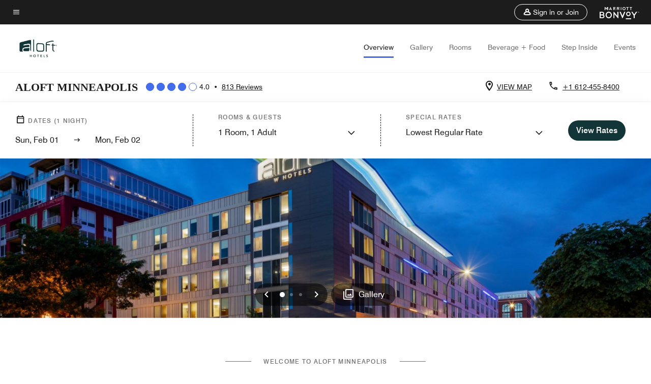

--- FILE ---
content_type: application/javascript;charset=utf-8
request_url: https://api.bazaarvoice.com/data/batch.json?passkey=canCX9lvC812oa4Y6HYf4gmWK5uszkZCKThrdtYkZqcYE&apiversion=5.5&displaycode=14883-en_us&resource.q0=products&filter.q0=id%3Aeq%3Amspal&stats.q0=reviews&filteredstats.q0=reviews&filter_reviews.q0=contentlocale%3Aeq%3Azh*%2Cen*%2Cfr*%2Cde*%2Cja*%2Cpt*%2Cru*%2Ces*%2Cen_US&filter_reviewcomments.q0=contentlocale%3Aeq%3Azh*%2Cen*%2Cfr*%2Cde*%2Cja*%2Cpt*%2Cru*%2Ces*%2Cen_US&resource.q1=reviews&filter.q1=isratingsonly%3Aeq%3Afalse&filter.q1=productid%3Aeq%3Amspal&filter.q1=contentlocale%3Aeq%3Azh*%2Cen*%2Cfr*%2Cde*%2Cja*%2Cpt*%2Cru*%2Ces*%2Cen_US&sort.q1=submissiontime%3Adesc&stats.q1=reviews&filteredstats.q1=reviews&include.q1=authors%2Cproducts%2Ccomments&filter_reviews.q1=contentlocale%3Aeq%3Azh*%2Cen*%2Cfr*%2Cde*%2Cja*%2Cpt*%2Cru*%2Ces*%2Cen_US&filter_reviewcomments.q1=contentlocale%3Aeq%3Azh*%2Cen*%2Cfr*%2Cde*%2Cja*%2Cpt*%2Cru*%2Ces*%2Cen_US&filter_comments.q1=contentlocale%3Aeq%3Azh*%2Cen*%2Cfr*%2Cde*%2Cja*%2Cpt*%2Cru*%2Ces*%2Cen_US&limit.q1=10&offset.q1=0&limit_comments.q1=3&callback=BV._internal.dataHandler0
body_size: 8033
content:
BV._internal.dataHandler0({"Errors":[],"BatchedResultsOrder":["q1","q0"],"HasErrors":false,"TotalRequests":2,"BatchedResults":{"q1":{"Id":"q1","Limit":10,"Offset":0,"TotalResults":811,"Locale":"en_US","Results":[{"Id":"377184765","CID":"a4528afa-6fa8-5d7e-8008-8434a352a2c3","SourceClient":"marriott-2","LastModeratedTime":"2026-01-25T03:31:17.000+00:00","LastModificationTime":"2026-01-25T03:31:17.000+00:00","ProductId":"MSPAL","OriginalProductName":"Aloft Minneapolis","ContextDataValuesOrder":["RewardsLevel","TravelerType"],"AuthorId":"707e5bdba868adc1c7ec57725276805d7b2cb7b60d60291b93308c1caf8aa5d5","ContentLocale":"en_US","IsFeatured":false,"TotalInappropriateFeedbackCount":0,"TotalClientResponseCount":0,"TotalCommentCount":0,"Rating":5,"SecondaryRatingsOrder":["Cleanliness","Dining","Location","Service","Amenities","Value"],"IsRatingsOnly":false,"TotalFeedbackCount":0,"TotalNegativeFeedbackCount":0,"TotalPositiveFeedbackCount":0,"ModerationStatus":"APPROVED","SubmissionId":"r114883-en_17693105F3EgmbTuFr","SubmissionTime":"2026-01-25T03:08:43.000+00:00","ReviewText":"We were excited to book Aloft for our weekend getaway with family. The bar and lobby hangout area was clean and cute and perfect for gathering.","Title":"Great weekend getaway","UserNickname":"LL","SecondaryRatings":{"Cleanliness":{"Value":5,"Id":"Cleanliness","MinLabel":null,"Label":null,"ValueLabel":null,"DisplayType":"NORMAL","ValueRange":5,"MaxLabel":null},"Value":{"Value":5,"Id":"Value","MinLabel":null,"Label":null,"ValueLabel":null,"DisplayType":"NORMAL","ValueRange":5,"MaxLabel":null},"Amenities":{"Value":5,"Id":"Amenities","MinLabel":null,"Label":null,"ValueLabel":null,"DisplayType":"NORMAL","ValueRange":5,"MaxLabel":null},"Service":{"Value":5,"Id":"Service","MinLabel":null,"Label":null,"ValueLabel":null,"DisplayType":"NORMAL","ValueRange":5,"MaxLabel":null},"Dining":{"Value":5,"Id":"Dining","MinLabel":null,"Label":null,"ValueLabel":null,"DisplayType":"NORMAL","ValueRange":5,"MaxLabel":null},"Location":{"Value":5,"Id":"Location","MinLabel":null,"Label":null,"ValueLabel":null,"DisplayType":"NORMAL","ValueRange":5,"MaxLabel":null}},"ContextDataValues":{"RewardsLevel":{"Value":"Member","Id":"RewardsLevel"},"TravelerType":{"Value":"Group","Id":"TravelerType"}},"AdditionalFields":{},"CampaignId":null,"Cons":null,"TagDimensions":{},"Helpfulness":null,"IsSyndicated":false,"RatingRange":5,"BadgesOrder":[],"AdditionalFieldsOrder":[],"IsRecommended":null,"TagDimensionsOrder":[],"Videos":[],"Pros":null,"CommentIds":[],"Photos":[],"Badges":{},"ProductRecommendationIds":[],"UserLocation":null,"InappropriateFeedbackList":[],"ClientResponses":[]},{"Id":"375413683","CID":"6250d721-da2f-59df-b502-36255d05dc0e","SourceClient":"marriott-2","LastModeratedTime":"2026-01-06T17:47:24.000+00:00","LastModificationTime":"2026-01-06T17:47:24.000+00:00","ProductId":"MSPAL","OriginalProductName":"Aloft Minneapolis","ContextDataValuesOrder":["RewardsLevel","TravelerType"],"AuthorId":"564ef44f09e2cd3843d1e1b3e3e1dfbb34e0a96130274fbc290adc11e7e04701","ContentLocale":"en_US","IsFeatured":false,"TotalInappropriateFeedbackCount":0,"TotalClientResponseCount":0,"TotalCommentCount":0,"Rating":5,"SecondaryRatingsOrder":["Cleanliness","Dining","Location","Service","Amenities","Value"],"IsRatingsOnly":false,"TotalFeedbackCount":0,"TotalNegativeFeedbackCount":0,"TotalPositiveFeedbackCount":0,"ModerationStatus":"APPROVED","SubmissionId":"r114883-en_176771830VJaOwxdzS","SubmissionTime":"2026-01-06T16:52:32.000+00:00","ReviewText":"The staff at this hotel is amazing. We checked in and the staff member was so wonderful and answered any questions I had. I was traveling with someone who just had surgery and they were so accommodating and kind as well as caring. There are several parking spots that you can pay for outside of the hotel and they are right by the front door with easy access to your vehicle. This is not common for downtown Minneapolis.  The lobby is inviting and comfortable. It has large tables to commune and dine together and also has some games and game table. There is a beautiful sitting area with comfy couches.","Title":"Wonderful hotel, great lobby to relax or commune in, great staff!","UserNickname":"Comfyhotel132","SecondaryRatings":{"Cleanliness":{"Value":5,"Id":"Cleanliness","MinLabel":null,"Label":null,"ValueLabel":null,"DisplayType":"NORMAL","ValueRange":5,"MaxLabel":null},"Value":{"Value":5,"Id":"Value","MinLabel":null,"Label":null,"ValueLabel":null,"DisplayType":"NORMAL","ValueRange":5,"MaxLabel":null},"Amenities":{"Value":5,"Id":"Amenities","MinLabel":null,"Label":null,"ValueLabel":null,"DisplayType":"NORMAL","ValueRange":5,"MaxLabel":null},"Service":{"Value":5,"Id":"Service","MinLabel":null,"Label":null,"ValueLabel":null,"DisplayType":"NORMAL","ValueRange":5,"MaxLabel":null},"Dining":{"Value":5,"Id":"Dining","MinLabel":null,"Label":null,"ValueLabel":null,"DisplayType":"NORMAL","ValueRange":5,"MaxLabel":null},"Location":{"Value":5,"Id":"Location","MinLabel":null,"Label":null,"ValueLabel":null,"DisplayType":"NORMAL","ValueRange":5,"MaxLabel":null}},"ContextDataValues":{"RewardsLevel":{"Value":"Member","Id":"RewardsLevel"},"TravelerType":{"Value":"Group","Id":"TravelerType"}},"AdditionalFields":{},"CampaignId":null,"Cons":null,"TagDimensions":{},"Helpfulness":null,"IsSyndicated":false,"RatingRange":5,"BadgesOrder":[],"AdditionalFieldsOrder":[],"IsRecommended":null,"TagDimensionsOrder":[],"Videos":[],"Pros":null,"CommentIds":[],"Photos":[],"Badges":{},"ProductRecommendationIds":[],"UserLocation":null,"InappropriateFeedbackList":[],"ClientResponses":[]},{"Id":"375155364","CID":"05491aae-de5d-5f5a-a2b9-0d326ba3cd9a","SourceClient":"marriott-2","LastModeratedTime":"2026-01-04T14:31:16.000+00:00","LastModificationTime":"2026-01-04T14:31:16.000+00:00","ProductId":"MSPAL","OriginalProductName":"Aloft Minneapolis","ContextDataValuesOrder":["RewardsLevel","TravelerType"],"AuthorId":"ec1cead0d514f6bc97b13bd7921b669300064420be5894cd30f0e87b37ef62ee","ContentLocale":"en_US","IsFeatured":false,"TotalInappropriateFeedbackCount":0,"TotalClientResponseCount":0,"TotalCommentCount":1,"Rating":5,"SecondaryRatingsOrder":["Cleanliness","Dining","Location","Service","Amenities","Value"],"IsRatingsOnly":false,"TotalFeedbackCount":0,"TotalNegativeFeedbackCount":0,"TotalPositiveFeedbackCount":0,"ModerationStatus":"APPROVED","SubmissionId":"r114883-en_17675349kIFQLEOOQQ","SubmissionTime":"2026-01-04T13:56:36.000+00:00","ReviewText":"Everything was clean, in working order and the staff was polite and friendly. We will stay again when visiting family!","Title":"Nice place to stay!","UserNickname":"Kathy","SecondaryRatings":{"Cleanliness":{"Value":5,"Id":"Cleanliness","MinLabel":null,"Label":null,"ValueLabel":null,"DisplayType":"NORMAL","ValueRange":5,"MaxLabel":null},"Value":{"Value":5,"Id":"Value","MinLabel":null,"Label":null,"ValueLabel":null,"DisplayType":"NORMAL","ValueRange":5,"MaxLabel":null},"Amenities":{"Value":5,"Id":"Amenities","MinLabel":null,"Label":null,"ValueLabel":null,"DisplayType":"NORMAL","ValueRange":5,"MaxLabel":null},"Service":{"Value":5,"Id":"Service","MinLabel":null,"Label":null,"ValueLabel":null,"DisplayType":"NORMAL","ValueRange":5,"MaxLabel":null},"Dining":{"Value":5,"Id":"Dining","MinLabel":null,"Label":null,"ValueLabel":null,"DisplayType":"NORMAL","ValueRange":5,"MaxLabel":null},"Location":{"Value":5,"Id":"Location","MinLabel":null,"Label":null,"ValueLabel":null,"DisplayType":"NORMAL","ValueRange":5,"MaxLabel":null}},"ContextDataValues":{"RewardsLevel":{"Value":"Member","Id":"RewardsLevel"},"TravelerType":{"Value":"Family","Id":"TravelerType"}},"AdditionalFields":{},"CampaignId":null,"Cons":null,"TagDimensions":{},"Helpfulness":null,"IsSyndicated":false,"RatingRange":5,"BadgesOrder":[],"AdditionalFieldsOrder":[],"IsRecommended":null,"TagDimensionsOrder":[],"Videos":[],"Pros":null,"CommentIds":["4813596"],"Photos":[],"Badges":{},"ProductRecommendationIds":[],"UserLocation":null,"InappropriateFeedbackList":[],"ClientResponses":[]},{"Id":"374587115","CID":"afcc1bf5-4239-5429-a548-52d81c8799cf","SourceClient":"marriott-2","LastModeratedTime":"2025-12-29T16:01:33.000+00:00","LastModificationTime":"2025-12-29T16:01:33.000+00:00","ProductId":"MSPAL","OriginalProductName":"Aloft Minneapolis","ContextDataValuesOrder":["RewardsLevel","TravelerType"],"AuthorId":"8af094fca9ede6d9f01a8c53101993ac3fef81f09f6808923c06e1f3bd297117","ContentLocale":"en_US","IsFeatured":false,"TotalInappropriateFeedbackCount":0,"TotalClientResponseCount":0,"TotalCommentCount":0,"Rating":5,"SecondaryRatingsOrder":["Cleanliness","Location","Service","Amenities","Value"],"IsRatingsOnly":false,"TotalFeedbackCount":0,"TotalNegativeFeedbackCount":0,"TotalPositiveFeedbackCount":0,"ModerationStatus":"APPROVED","SubmissionId":"r114883-en_176702087IcMOZ9n7h","SubmissionTime":"2025-12-29T15:07:58.000+00:00","ReviewText":"Ideal location and a great value.","Title":"Perfect location to Minneapolis North Loop and Nordeast","UserNickname":"wewmd","SecondaryRatings":{"Cleanliness":{"Value":5,"Id":"Cleanliness","MinLabel":null,"Label":null,"ValueLabel":null,"DisplayType":"NORMAL","ValueRange":5,"MaxLabel":null},"Value":{"Value":5,"Id":"Value","MinLabel":null,"Label":null,"ValueLabel":null,"DisplayType":"NORMAL","ValueRange":5,"MaxLabel":null},"Amenities":{"Value":5,"Id":"Amenities","MinLabel":null,"Label":null,"ValueLabel":null,"DisplayType":"NORMAL","ValueRange":5,"MaxLabel":null},"Service":{"Value":5,"Id":"Service","MinLabel":null,"Label":null,"ValueLabel":null,"DisplayType":"NORMAL","ValueRange":5,"MaxLabel":null},"Location":{"Value":5,"Id":"Location","MinLabel":null,"Label":null,"ValueLabel":null,"DisplayType":"NORMAL","ValueRange":5,"MaxLabel":null}},"ContextDataValues":{"RewardsLevel":{"Value":"Member","Id":"RewardsLevel"},"TravelerType":{"Value":"Couple","Id":"TravelerType"}},"AdditionalFields":{},"CampaignId":null,"Cons":null,"TagDimensions":{},"Helpfulness":null,"IsSyndicated":false,"RatingRange":5,"BadgesOrder":[],"AdditionalFieldsOrder":[],"IsRecommended":null,"TagDimensionsOrder":[],"Videos":[],"Pros":null,"CommentIds":[],"Photos":[],"Badges":{},"ProductRecommendationIds":[],"UserLocation":null,"InappropriateFeedbackList":[],"ClientResponses":[]},{"Id":"374541521","CID":"37f6b0de-e558-5641-bec4-56a1f7ba5ff6","SourceClient":"marriott-2","LastModeratedTime":"2025-12-29T00:33:17.000+00:00","LastModificationTime":"2025-12-29T00:33:17.000+00:00","ProductId":"MSPAL","OriginalProductName":"Aloft Minneapolis","ContextDataValuesOrder":["RewardsLevel","TravelerType"],"AuthorId":"fe2d49a15a4aaaf4a590efb2bbf92b869d516e1b0cb8b4eb8899401ebef12383","ContentLocale":"en_US","IsFeatured":false,"TotalInappropriateFeedbackCount":0,"TotalClientResponseCount":0,"TotalCommentCount":0,"Rating":5,"SecondaryRatingsOrder":["Cleanliness","Dining","Location","Service","Amenities","Value"],"IsRatingsOnly":false,"TotalFeedbackCount":0,"TotalNegativeFeedbackCount":0,"TotalPositiveFeedbackCount":0,"ModerationStatus":"APPROVED","SubmissionId":"r114883-en_17669672pUjs3PjUm8","SubmissionTime":"2025-12-29T00:14:37.000+00:00","ReviewText":"Walking distance from the US Bank Stadium and restaurants","Title":"Great hotel","UserNickname":"Esther Curtis","SecondaryRatings":{"Cleanliness":{"Value":5,"Id":"Cleanliness","MinLabel":null,"Label":null,"ValueLabel":null,"DisplayType":"NORMAL","ValueRange":5,"MaxLabel":null},"Value":{"Value":5,"Id":"Value","MinLabel":null,"Label":null,"ValueLabel":null,"DisplayType":"NORMAL","ValueRange":5,"MaxLabel":null},"Amenities":{"Value":5,"Id":"Amenities","MinLabel":null,"Label":null,"ValueLabel":null,"DisplayType":"NORMAL","ValueRange":5,"MaxLabel":null},"Service":{"Value":5,"Id":"Service","MinLabel":null,"Label":null,"ValueLabel":null,"DisplayType":"NORMAL","ValueRange":5,"MaxLabel":null},"Dining":{"Value":3,"Id":"Dining","MinLabel":null,"Label":null,"ValueLabel":null,"DisplayType":"NORMAL","ValueRange":5,"MaxLabel":null},"Location":{"Value":5,"Id":"Location","MinLabel":null,"Label":null,"ValueLabel":null,"DisplayType":"NORMAL","ValueRange":5,"MaxLabel":null}},"ContextDataValues":{"RewardsLevel":{"Value":"Member","Id":"RewardsLevel"},"TravelerType":{"Value":"Family","Id":"TravelerType"}},"AdditionalFields":{},"CampaignId":null,"Cons":null,"TagDimensions":{},"Helpfulness":null,"IsSyndicated":false,"RatingRange":5,"BadgesOrder":[],"AdditionalFieldsOrder":[],"IsRecommended":null,"TagDimensionsOrder":[],"Videos":[],"Pros":null,"CommentIds":[],"Photos":[],"Badges":{},"ProductRecommendationIds":[],"UserLocation":null,"InappropriateFeedbackList":[],"ClientResponses":[]},{"Id":"374127271","CID":"2c4849fa-8648-5eb2-842e-bcbded0b10c8","SourceClient":"marriott-2","LastModeratedTime":"2025-12-24T19:31:43.000+00:00","LastModificationTime":"2025-12-24T19:31:43.000+00:00","ProductId":"MSPAL","OriginalProductName":"Aloft Minneapolis","ContextDataValuesOrder":["RewardsLevel","TravelerType"],"AuthorId":"dcdacded124aa879055d309d06d261db247c3ddee13cafdcb741a2fc61d5c43c","ContentLocale":"en_US","IsFeatured":false,"TotalInappropriateFeedbackCount":0,"TotalClientResponseCount":0,"TotalCommentCount":1,"Rating":5,"SecondaryRatingsOrder":["Cleanliness","Dining","Location","Service","Amenities","Value"],"IsRatingsOnly":false,"TotalFeedbackCount":0,"TotalNegativeFeedbackCount":0,"TotalPositiveFeedbackCount":0,"ModerationStatus":"APPROVED","SubmissionId":"r114883-en_17666021ONKLzHKmNm","SubmissionTime":"2025-12-24T18:49:56.000+00:00","ReviewText":"I booked three rooms for family and friends in-town from New York City for an event. The front desk staff as a first point of contact was very welcoming and provided guidance on some fun places to go within walking distance. The bar was fun to hangout at to and was popping! The look of the hotel is very, very cool and the rooms are big, nice and clean. Could not ask for or expect more from a stay anywhere!","Title":"Great: Staff, Look, Location, Experience","UserNickname":"Andrew F","SecondaryRatings":{"Cleanliness":{"Value":5,"Id":"Cleanliness","MinLabel":null,"Label":null,"ValueLabel":null,"DisplayType":"NORMAL","ValueRange":5,"MaxLabel":null},"Value":{"Value":5,"Id":"Value","MinLabel":null,"Label":null,"ValueLabel":null,"DisplayType":"NORMAL","ValueRange":5,"MaxLabel":null},"Amenities":{"Value":5,"Id":"Amenities","MinLabel":null,"Label":null,"ValueLabel":null,"DisplayType":"NORMAL","ValueRange":5,"MaxLabel":null},"Service":{"Value":5,"Id":"Service","MinLabel":null,"Label":null,"ValueLabel":null,"DisplayType":"NORMAL","ValueRange":5,"MaxLabel":null},"Dining":{"Value":5,"Id":"Dining","MinLabel":null,"Label":null,"ValueLabel":null,"DisplayType":"NORMAL","ValueRange":5,"MaxLabel":null},"Location":{"Value":5,"Id":"Location","MinLabel":null,"Label":null,"ValueLabel":null,"DisplayType":"NORMAL","ValueRange":5,"MaxLabel":null}},"ContextDataValues":{"RewardsLevel":{"Value":"Non-Member","Id":"RewardsLevel"},"TravelerType":{"Value":"Group","Id":"TravelerType"}},"AdditionalFields":{},"CampaignId":null,"Cons":null,"TagDimensions":{},"Helpfulness":null,"IsSyndicated":false,"RatingRange":5,"BadgesOrder":[],"AdditionalFieldsOrder":[],"IsRecommended":null,"TagDimensionsOrder":[],"Videos":[],"Pros":null,"CommentIds":["4813594"],"Photos":[],"Badges":{},"ProductRecommendationIds":[],"UserLocation":null,"InappropriateFeedbackList":[],"ClientResponses":[]},{"Id":"369587192","CID":"857e4fd4-06d8-5c2a-b354-79655ed44ed2","SourceClient":"marriott-2","LastModeratedTime":"2025-11-17T00:45:44.000+00:00","LastModificationTime":"2025-11-17T00:45:44.000+00:00","ProductId":"MSPAL","OriginalProductName":"Aloft Minneapolis","ContextDataValuesOrder":["RewardsLevel","TravelerType"],"AuthorId":"af401f6c61a4438c1e39a557686523c29274957bd09c7ac4f42fe3c2c9c870da","ContentLocale":"en_GB","IsFeatured":false,"TotalInappropriateFeedbackCount":0,"TotalClientResponseCount":0,"TotalCommentCount":0,"Rating":5,"SecondaryRatingsOrder":["Cleanliness","Dining","Location","Service","Amenities","Value"],"IsRatingsOnly":false,"TotalFeedbackCount":0,"TotalNegativeFeedbackCount":0,"TotalPositiveFeedbackCount":0,"ModerationStatus":"APPROVED","SubmissionId":"r114883-en_17633222NefreGiIk4","SubmissionTime":"2025-11-16T19:44:39.000+00:00","ReviewText":"When we told people we were going to Minnesota, everyone told us how scary the city was. It wasn\u2019t! It was clean and beautiful! Lots of site seeing nearly, the view of the stadium from Aloft is mesmerizing and the walking distance on game day is solid! Recommend the Aloft for game day experience!","Title":"Perfect Vikings Experience","UserNickname":null,"SecondaryRatings":{"Cleanliness":{"Value":5,"Id":"Cleanliness","MinLabel":null,"Label":null,"ValueLabel":null,"DisplayType":"NORMAL","ValueRange":5,"MaxLabel":null},"Value":{"Value":5,"Id":"Value","MinLabel":null,"Label":null,"ValueLabel":null,"DisplayType":"NORMAL","ValueRange":5,"MaxLabel":null},"Amenities":{"Value":5,"Id":"Amenities","MinLabel":null,"Label":null,"ValueLabel":null,"DisplayType":"NORMAL","ValueRange":5,"MaxLabel":null},"Service":{"Value":5,"Id":"Service","MinLabel":null,"Label":null,"ValueLabel":null,"DisplayType":"NORMAL","ValueRange":5,"MaxLabel":null},"Dining":{"Value":4,"Id":"Dining","MinLabel":null,"Label":null,"ValueLabel":null,"DisplayType":"NORMAL","ValueRange":5,"MaxLabel":null},"Location":{"Value":5,"Id":"Location","MinLabel":null,"Label":null,"ValueLabel":null,"DisplayType":"NORMAL","ValueRange":5,"MaxLabel":null}},"ContextDataValues":{"RewardsLevel":{"Value":"Non-Member","Id":"RewardsLevel"},"TravelerType":{"Value":"Family","Id":"TravelerType"}},"AdditionalFields":{},"CampaignId":null,"Cons":null,"TagDimensions":{},"Helpfulness":null,"IsSyndicated":false,"RatingRange":5,"BadgesOrder":[],"AdditionalFieldsOrder":[],"IsRecommended":null,"TagDimensionsOrder":[],"Videos":[],"Pros":null,"CommentIds":[],"Photos":[],"Badges":{},"ProductRecommendationIds":[],"UserLocation":null,"InappropriateFeedbackList":[],"ClientResponses":[]},{"Id":"369572074","CID":"48f526df-8132-51dd-8f99-77b578612567","SourceClient":"marriott-2","LastModeratedTime":"2025-11-16T16:16:00.000+00:00","LastModificationTime":"2025-11-16T16:16:00.000+00:00","ProductId":"MSPAL","OriginalProductName":"Aloft Minneapolis","ContextDataValuesOrder":["RewardsLevel","TravelerType"],"AuthorId":"f0a1b8d56ff530387f895d80f35d5fa9f12ca08c6206dfb35eba4114cc8c20f0","ContentLocale":"en_US","IsFeatured":false,"TotalInappropriateFeedbackCount":0,"TotalClientResponseCount":0,"TotalCommentCount":0,"Rating":5,"SecondaryRatingsOrder":["Cleanliness","Dining","Location","Service","Amenities","Value"],"IsRatingsOnly":false,"TotalFeedbackCount":0,"TotalNegativeFeedbackCount":0,"TotalPositiveFeedbackCount":0,"ModerationStatus":"APPROVED","SubmissionId":"r114883-en_17633081wsTnlLS8a2","SubmissionTime":"2025-11-16T15:48:38.000+00:00","ReviewText":"No problems at all. The room was nice and quiet.  The staff was polite and helpful.","Title":"Great vikings weekend","UserNickname":"Go vikings","SecondaryRatings":{"Cleanliness":{"Value":5,"Id":"Cleanliness","MinLabel":null,"Label":null,"ValueLabel":null,"DisplayType":"NORMAL","ValueRange":5,"MaxLabel":null},"Value":{"Value":5,"Id":"Value","MinLabel":null,"Label":null,"ValueLabel":null,"DisplayType":"NORMAL","ValueRange":5,"MaxLabel":null},"Amenities":{"Value":5,"Id":"Amenities","MinLabel":null,"Label":null,"ValueLabel":null,"DisplayType":"NORMAL","ValueRange":5,"MaxLabel":null},"Service":{"Value":5,"Id":"Service","MinLabel":null,"Label":null,"ValueLabel":null,"DisplayType":"NORMAL","ValueRange":5,"MaxLabel":null},"Dining":{"Value":3,"Id":"Dining","MinLabel":null,"Label":null,"ValueLabel":null,"DisplayType":"NORMAL","ValueRange":5,"MaxLabel":null},"Location":{"Value":5,"Id":"Location","MinLabel":null,"Label":null,"ValueLabel":null,"DisplayType":"NORMAL","ValueRange":5,"MaxLabel":null}},"ContextDataValues":{"RewardsLevel":{"Value":"Non-Member","Id":"RewardsLevel"},"TravelerType":{"Value":"Group","Id":"TravelerType"}},"AdditionalFields":{},"CampaignId":null,"Cons":null,"TagDimensions":{},"Helpfulness":null,"IsSyndicated":false,"RatingRange":5,"BadgesOrder":[],"AdditionalFieldsOrder":[],"IsRecommended":null,"TagDimensionsOrder":[],"Videos":[],"Pros":null,"CommentIds":[],"Photos":[],"Badges":{},"ProductRecommendationIds":[],"UserLocation":null,"InappropriateFeedbackList":[],"ClientResponses":[]},{"Id":"369337952","CID":"b0ad0002-2b68-5fcc-9f5a-91c9f6df6d24","SourceClient":"marriott-2","LastModeratedTime":"2025-11-14T00:00:39.000+00:00","LastModificationTime":"2025-11-14T00:00:39.000+00:00","ProductId":"MSPAL","OriginalProductName":"Aloft Minneapolis","ContextDataValuesOrder":["RewardsLevel","TravelerType"],"AuthorId":"e585869d98cb21ab31401c9a739109e82092afa187c2f9d1a7b4a41e532bcabb","ContentLocale":"en_US","IsFeatured":false,"TotalInappropriateFeedbackCount":0,"TotalClientResponseCount":0,"TotalCommentCount":0,"Rating":5,"SecondaryRatingsOrder":["Cleanliness","Dining","Location","Service","Amenities","Value"],"IsRatingsOnly":false,"TotalFeedbackCount":0,"TotalNegativeFeedbackCount":0,"TotalPositiveFeedbackCount":0,"ModerationStatus":"APPROVED","SubmissionId":"r114883-en_17630731V1s3EUPrWV","SubmissionTime":"2025-11-13T22:33:00.000+00:00","ReviewText":"The bar was good service pool & hot tub pool table shuffle board","Title":"Vikings football \uD83C\uDFC8","UserNickname":"MIKE KELSO VIKINGS","SecondaryRatings":{"Cleanliness":{"Value":5,"Id":"Cleanliness","MinLabel":null,"Label":null,"ValueLabel":null,"DisplayType":"NORMAL","ValueRange":5,"MaxLabel":null},"Value":{"Value":5,"Id":"Value","MinLabel":null,"Label":null,"ValueLabel":null,"DisplayType":"NORMAL","ValueRange":5,"MaxLabel":null},"Amenities":{"Value":5,"Id":"Amenities","MinLabel":null,"Label":null,"ValueLabel":null,"DisplayType":"NORMAL","ValueRange":5,"MaxLabel":null},"Service":{"Value":5,"Id":"Service","MinLabel":null,"Label":null,"ValueLabel":null,"DisplayType":"NORMAL","ValueRange":5,"MaxLabel":null},"Dining":{"Value":5,"Id":"Dining","MinLabel":null,"Label":null,"ValueLabel":null,"DisplayType":"NORMAL","ValueRange":5,"MaxLabel":null},"Location":{"Value":5,"Id":"Location","MinLabel":null,"Label":null,"ValueLabel":null,"DisplayType":"NORMAL","ValueRange":5,"MaxLabel":null}},"ContextDataValues":{"RewardsLevel":{"Value":"Non-Member","Id":"RewardsLevel"},"TravelerType":{"Value":"Family","Id":"TravelerType"}},"AdditionalFields":{},"CampaignId":null,"Cons":null,"TagDimensions":{},"Helpfulness":null,"IsSyndicated":false,"RatingRange":5,"BadgesOrder":[],"AdditionalFieldsOrder":[],"IsRecommended":null,"TagDimensionsOrder":[],"Videos":[],"Pros":null,"CommentIds":[],"Photos":[],"Badges":{},"ProductRecommendationIds":[],"UserLocation":null,"InappropriateFeedbackList":[],"ClientResponses":[]},{"Id":"369170525","CID":"4a4db783-ce97-52ba-a2d7-6d6b60e616ec","SourceClient":"marriott-2","LastModeratedTime":"2025-11-12T16:31:47.000+00:00","LastModificationTime":"2025-11-12T16:31:47.000+00:00","ProductId":"MSPAL","OriginalProductName":"Aloft Minneapolis","ContextDataValuesOrder":["RewardsLevel","TravelerType"],"AuthorId":"49cfd45c4a7563382be4d820da39e12d560b25e4c31620420e8591f036c78f9f","ContentLocale":"en_US","IsFeatured":false,"TotalInappropriateFeedbackCount":0,"TotalClientResponseCount":0,"TotalCommentCount":0,"Rating":5,"SecondaryRatingsOrder":["Cleanliness","Dining","Location","Service","Amenities","Value"],"IsRatingsOnly":false,"TotalFeedbackCount":0,"TotalNegativeFeedbackCount":0,"TotalPositiveFeedbackCount":0,"ModerationStatus":"APPROVED","SubmissionId":"r114883-en_17629622FyT4bnvZKp","SubmissionTime":"2025-11-12T15:44:38.000+00:00","ReviewText":"We absolutely loved our stay at the Aloft Minneapolis! We felt welcomed the moment we walked through the doors. The staff was kind and helpful, and the lobby was clean with plenty of fun games for the kids to play. Our family arrived very early, and we were pleasantly surprised to be able to check in shortly after. The rooms were bright, comfortable, and well designed. The location couldn\u2019t have been better - right by US Bank Stadium and the light rail, with Trader Joe\u2019s and Starbucks just a block away. We\u2019ll definitely stay here again!","Title":"We will be back!!","UserNickname":"C Robs","SecondaryRatings":{"Cleanliness":{"Value":5,"Id":"Cleanliness","MinLabel":null,"Label":null,"ValueLabel":null,"DisplayType":"NORMAL","ValueRange":5,"MaxLabel":null},"Value":{"Value":5,"Id":"Value","MinLabel":null,"Label":null,"ValueLabel":null,"DisplayType":"NORMAL","ValueRange":5,"MaxLabel":null},"Amenities":{"Value":5,"Id":"Amenities","MinLabel":null,"Label":null,"ValueLabel":null,"DisplayType":"NORMAL","ValueRange":5,"MaxLabel":null},"Service":{"Value":5,"Id":"Service","MinLabel":null,"Label":null,"ValueLabel":null,"DisplayType":"NORMAL","ValueRange":5,"MaxLabel":null},"Dining":{"Value":4,"Id":"Dining","MinLabel":null,"Label":null,"ValueLabel":null,"DisplayType":"NORMAL","ValueRange":5,"MaxLabel":null},"Location":{"Value":5,"Id":"Location","MinLabel":null,"Label":null,"ValueLabel":null,"DisplayType":"NORMAL","ValueRange":5,"MaxLabel":null}},"ContextDataValues":{"RewardsLevel":{"Value":"Member","Id":"RewardsLevel"},"TravelerType":{"Value":"Family","Id":"TravelerType"}},"AdditionalFields":{},"CampaignId":null,"Cons":null,"TagDimensions":{},"Helpfulness":null,"IsSyndicated":false,"RatingRange":5,"BadgesOrder":[],"AdditionalFieldsOrder":[],"IsRecommended":null,"TagDimensionsOrder":[],"Videos":[],"Pros":null,"CommentIds":[],"Photos":[],"Badges":{},"ProductRecommendationIds":[],"UserLocation":null,"InappropriateFeedbackList":[],"ClientResponses":[]}],"Includes":{"Products":{"MSPAL":{"AttributesOrder":["AVAILABILITY"],"Attributes":{"AVAILABILITY":{"Id":"AVAILABILITY","Values":[{"Value":"True","Locale":null}]}},"Description":"Welcome To Aloft Hotels Designed for the forward thinker who moves to their own rhythm.  Where style meets function and open spaces inspire.Eclectic design sets the backdrop for a vibrant social scene.This is where travel creates possibilities.","Name":"Aloft Minneapolis","Id":"MSPAL","CategoryId":"BV_MISCELLANEOUS_CATEGORY","BrandExternalId":"2fcsqh9e6dek7ddz6dpks2z3q","Brand":{"Id":"2fcsqh9e6dek7ddz6dpks2z3q","Name":"Aloft"},"Active":true,"ProductPageUrl":"https://www.marriott.com/en-us/hotels/mspal-aloft-minneapolis/overview/","Disabled":false,"FamilyIds":[],"UPCs":[],"ISBNs":[],"QuestionIds":[],"EANs":[],"StoryIds":[],"ModelNumbers":[],"ImageUrl":null,"ReviewIds":[],"ManufacturerPartNumbers":[],"ReviewStatistics":{"ContextDataDistributionOrder":["Age","RewardsLevel","TravelerType","RecommendFamilies","RecommendCouples","RecommendGroups","RecommendBusiness","RecommendLeisure","RecommendWeekend","RecommendSiteSeeing","RecommendRomantic","RecommendShopping","RecommendLocationAttractions","RecommendOutdoorActivities","RecommendBeach","RecommendPublicTransportation","RecommendBikeFriendly","RecommendMusicAndNightlife","RecommendOtherSpecify","RecommendNotRecommend"],"ContextDataDistribution":{"Age":{"Id":"Age","Values":[{"Count":32,"Value":"18to25"},{"Count":32,"Value":"26to40"},{"Count":44,"Value":"40to60"},{"Count":10,"Value":"60orOver"}]},"RewardsLevel":{"Id":"RewardsLevel","Values":[{"Count":361,"Value":"Member"},{"Count":29,"Value":"Silver"},{"Count":73,"Value":"Gold"},{"Count":57,"Value":"Platinum"},{"Count":11,"Value":"Titanium"},{"Count":1,"Value":"Ambassador"},{"Count":195,"Value":"Non-Member"}]},"TravelerType":{"Id":"TravelerType","Values":[{"Count":105,"Value":"Solo"},{"Count":176,"Value":"Couple"},{"Count":143,"Value":"Family"},{"Count":50,"Value":"Group"}]},"RecommendFamilies":{"Id":"RecommendFamilies","Values":[{"Count":57,"Value":"Yes"},{"Count":67,"Value":"No"}]},"RecommendCouples":{"Id":"RecommendCouples","Values":[{"Count":82,"Value":"Yes"},{"Count":42,"Value":"No"}]},"RecommendGroups":{"Id":"RecommendGroups","Values":[{"Count":43,"Value":"Yes"},{"Count":81,"Value":"No"}]},"RecommendBusiness":{"Id":"RecommendBusiness","Values":[{"Count":62,"Value":"Yes"},{"Count":62,"Value":"No"}]},"RecommendLeisure":{"Id":"RecommendLeisure","Values":[{"Count":72,"Value":"Yes"},{"Count":52,"Value":"No"}]},"RecommendWeekend":{"Id":"RecommendWeekend","Values":[{"Count":80,"Value":"Yes"},{"Count":44,"Value":"No"}]},"RecommendSiteSeeing":{"Id":"RecommendSiteSeeing","Values":[{"Count":49,"Value":"Yes"},{"Count":75,"Value":"No"}]},"RecommendRomantic":{"Id":"RecommendRomantic","Values":[{"Count":41,"Value":"Yes"},{"Count":83,"Value":"No"}]},"RecommendShopping":{"Id":"RecommendShopping","Values":[{"Count":31,"Value":"Yes"},{"Count":93,"Value":"No"}]},"RecommendLocationAttractions":{"Id":"RecommendLocationAttractions","Values":[{"Count":67,"Value":"Yes"},{"Count":57,"Value":"No"}]},"RecommendOutdoorActivities":{"Id":"RecommendOutdoorActivities","Values":[{"Count":26,"Value":"Yes"},{"Count":98,"Value":"No"}]},"RecommendBeach":{"Id":"RecommendBeach","Values":[{"Count":6,"Value":"Yes"},{"Count":118,"Value":"No"}]},"RecommendPublicTransportation":{"Id":"RecommendPublicTransportation","Values":[{"Count":36,"Value":"Yes"},{"Count":88,"Value":"No"}]},"RecommendBikeFriendly":{"Id":"RecommendBikeFriendly","Values":[{"Count":37,"Value":"Yes"},{"Count":87,"Value":"No"}]},"RecommendMusicAndNightlife":{"Id":"RecommendMusicAndNightlife","Values":[{"Count":37,"Value":"Yes"},{"Count":87,"Value":"No"}]},"RecommendOtherSpecify":{"Id":"RecommendOtherSpecify","Values":[{"Count":4,"Value":"Yes"},{"Count":120,"Value":"No"}]},"RecommendNotRecommend":{"Id":"RecommendNotRecommend","Values":[{"Count":20,"Value":"Yes"},{"Count":104,"Value":"No"}]}},"AverageOverallRating":3.955719557195572,"RecommendedCount":339,"SecondaryRatingsAveragesOrder":["Cleanliness","Dining","Location","Service","Amenities","Value"],"SecondaryRatingsAverages":{"Location":{"Id":"Location","AverageRating":4.65034965034965,"MinLabel":null,"ValueRange":5,"DisplayType":"NORMAL","MaxLabel":null},"Cleanliness":{"Id":"Cleanliness","AverageRating":4.277266754270697,"MinLabel":null,"ValueRange":5,"DisplayType":"NORMAL","MaxLabel":null},"Dining":{"Id":"Dining","AverageRating":3.6858736059479553,"MinLabel":null,"ValueRange":5,"DisplayType":"NORMAL","MaxLabel":null},"Service":{"Id":"Service","AverageRating":4.091984231274639,"MinLabel":null,"ValueRange":5,"DisplayType":"NORMAL","MaxLabel":null},"Amenities":{"Id":"Amenities","AverageRating":3.9760956175298805,"MinLabel":null,"ValueRange":5,"DisplayType":"NORMAL","MaxLabel":null},"Value":{"Id":"Value","AverageRating":3.9303944315545243,"MinLabel":null,"ValueRange":5,"DisplayType":"NORMAL","MaxLabel":null}},"TotalReviewCount":813,"HelpfulVoteCount":167,"NotRecommendedCount":114,"NotHelpfulVoteCount":42,"RatingsOnlyReviewCount":2,"FirstSubmissionTime":"2011-11-05T20:56:21.000+00:00","LastSubmissionTime":"2026-01-25T03:08:43.000+00:00","FeaturedReviewCount":0,"RatingDistribution":[{"RatingValue":5,"Count":413},{"RatingValue":4,"Count":167},{"RatingValue":2,"Count":84},{"RatingValue":3,"Count":83},{"RatingValue":1,"Count":66}],"OverallRatingRange":5,"TagDistributionOrder":[],"TagDistribution":{}},"TotalReviewCount":813,"FilteredReviewStatistics":{"ContextDataDistributionOrder":["Age","RewardsLevel","TravelerType","RecommendFamilies","RecommendCouples","RecommendGroups","RecommendBusiness","RecommendLeisure","RecommendWeekend","RecommendSiteSeeing","RecommendRomantic","RecommendShopping","RecommendLocationAttractions","RecommendOutdoorActivities","RecommendBeach","RecommendPublicTransportation","RecommendBikeFriendly","RecommendMusicAndNightlife","RecommendOtherSpecify","RecommendNotRecommend"],"ContextDataDistribution":{"Age":{"Id":"Age","Values":[{"Count":32,"Value":"18to25"},{"Count":31,"Value":"26to40"},{"Count":44,"Value":"40to60"},{"Count":10,"Value":"60orOver"}]},"RewardsLevel":{"Id":"RewardsLevel","Values":[{"Count":360,"Value":"Member"},{"Count":29,"Value":"Silver"},{"Count":73,"Value":"Gold"},{"Count":57,"Value":"Platinum"},{"Count":11,"Value":"Titanium"},{"Count":1,"Value":"Ambassador"},{"Count":195,"Value":"Non-Member"}]},"TravelerType":{"Id":"TravelerType","Values":[{"Count":105,"Value":"Solo"},{"Count":175,"Value":"Couple"},{"Count":142,"Value":"Family"},{"Count":50,"Value":"Group"}]},"RecommendFamilies":{"Id":"RecommendFamilies","Values":[{"Count":56,"Value":"Yes"},{"Count":66,"Value":"No"}]},"RecommendCouples":{"Id":"RecommendCouples","Values":[{"Count":82,"Value":"Yes"},{"Count":40,"Value":"No"}]},"RecommendGroups":{"Id":"RecommendGroups","Values":[{"Count":43,"Value":"Yes"},{"Count":79,"Value":"No"}]},"RecommendBusiness":{"Id":"RecommendBusiness","Values":[{"Count":62,"Value":"Yes"},{"Count":60,"Value":"No"}]},"RecommendLeisure":{"Id":"RecommendLeisure","Values":[{"Count":71,"Value":"Yes"},{"Count":51,"Value":"No"}]},"RecommendWeekend":{"Id":"RecommendWeekend","Values":[{"Count":79,"Value":"Yes"},{"Count":43,"Value":"No"}]},"RecommendSiteSeeing":{"Id":"RecommendSiteSeeing","Values":[{"Count":49,"Value":"Yes"},{"Count":73,"Value":"No"}]},"RecommendRomantic":{"Id":"RecommendRomantic","Values":[{"Count":41,"Value":"Yes"},{"Count":81,"Value":"No"}]},"RecommendShopping":{"Id":"RecommendShopping","Values":[{"Count":31,"Value":"Yes"},{"Count":91,"Value":"No"}]},"RecommendLocationAttractions":{"Id":"RecommendLocationAttractions","Values":[{"Count":66,"Value":"Yes"},{"Count":56,"Value":"No"}]},"RecommendOutdoorActivities":{"Id":"RecommendOutdoorActivities","Values":[{"Count":26,"Value":"Yes"},{"Count":96,"Value":"No"}]},"RecommendBeach":{"Id":"RecommendBeach","Values":[{"Count":6,"Value":"Yes"},{"Count":116,"Value":"No"}]},"RecommendPublicTransportation":{"Id":"RecommendPublicTransportation","Values":[{"Count":36,"Value":"Yes"},{"Count":86,"Value":"No"}]},"RecommendBikeFriendly":{"Id":"RecommendBikeFriendly","Values":[{"Count":36,"Value":"Yes"},{"Count":86,"Value":"No"}]},"RecommendMusicAndNightlife":{"Id":"RecommendMusicAndNightlife","Values":[{"Count":36,"Value":"Yes"},{"Count":86,"Value":"No"}]},"RecommendOtherSpecify":{"Id":"RecommendOtherSpecify","Values":[{"Count":4,"Value":"Yes"},{"Count":118,"Value":"No"}]},"RecommendNotRecommend":{"Id":"RecommendNotRecommend","Values":[{"Count":19,"Value":"Yes"},{"Count":103,"Value":"No"}]}},"AverageOverallRating":3.958076448828607,"RecommendedCount":339,"SecondaryRatingsAveragesOrder":["Cleanliness","Dining","Location","Service","Amenities","Value"],"SecondaryRatingsAverages":{"Location":{"Id":"Location","AverageRating":4.6510538641686185,"MinLabel":null,"ValueRange":5,"DisplayType":"NORMAL","MaxLabel":null},"Cleanliness":{"Id":"Cleanliness","AverageRating":4.280632411067193,"MinLabel":null,"ValueRange":5,"DisplayType":"NORMAL","MaxLabel":null},"Dining":{"Id":"Dining","AverageRating":3.6828358208955225,"MinLabel":null,"ValueRange":5,"DisplayType":"NORMAL","MaxLabel":null},"Service":{"Id":"Service","AverageRating":4.094861660079052,"MinLabel":null,"ValueRange":5,"DisplayType":"NORMAL","MaxLabel":null},"Amenities":{"Id":"Amenities","AverageRating":3.9773635153129163,"MinLabel":null,"ValueRange":5,"DisplayType":"NORMAL","MaxLabel":null},"Value":{"Id":"Value","AverageRating":3.9347319347319347,"MinLabel":null,"ValueRange":5,"DisplayType":"NORMAL","MaxLabel":null}},"TotalReviewCount":811,"HelpfulVoteCount":167,"NotRecommendedCount":113,"NotHelpfulVoteCount":42,"RatingsOnlyReviewCount":0,"FirstSubmissionTime":"2011-11-05T20:56:21.000+00:00","LastSubmissionTime":"2026-01-25T03:08:43.000+00:00","FeaturedReviewCount":0,"RatingDistribution":[{"RatingValue":5,"Count":412},{"RatingValue":4,"Count":167},{"RatingValue":2,"Count":84},{"RatingValue":3,"Count":83},{"RatingValue":1,"Count":65}],"OverallRatingRange":5,"TagDistributionOrder":[],"TagDistribution":{}}}},"Comments":{"4813594":{"Id":"4813594","CID":"6d988fc7-12d2-58d1-905d-641b7a5238e7","SourceClient":"marriott-2","LastModeratedTime":"2026-01-13T12:46:43.000+00:00","LastModificationTime":"2026-01-13T12:46:43.000+00:00","ReviewId":"374127271","AuthorId":"aedwa674GSSSocialProperty","ContentLocale":"en_US","IsFeatured":false,"TotalInappropriateFeedbackCount":0,"IPAddress":"199.102.178.100","TotalFeedbackCount":0,"TotalNegativeFeedbackCount":0,"TotalPositiveFeedbackCount":0,"ModerationStatus":"APPROVED","SubmissionId":"r114883-en_17683072OQvpboQ2bZ","SubmissionTime":"2026-01-13T12:28:19.000+00:00","CommentText":"Thank you so much for the wonderful feedback! We are so glad you enjoyed your stay with us! We can't wait to welcome you back when you return to the area!","UserNickname":"GSSSocialProperty","StoryId":null,"UserLocation":null,"BadgesOrder":[],"Photos":[],"CampaignId":null,"Videos":[],"ProductRecommendationIds":[],"Title":null,"Badges":{},"IsSyndicated":false,"InappropriateFeedbackList":[]},"4813596":{"Id":"4813596","CID":"8b995a37-11a4-59fb-85e2-324e01c76cdf","SourceClient":"marriott-2","LastModeratedTime":"2026-01-13T13:02:15.000+00:00","LastModificationTime":"2026-01-13T13:02:15.000+00:00","ReviewId":"375155364","AuthorId":"aedwa674GSSSocialProperty","ContentLocale":"en_US","IsFeatured":false,"TotalInappropriateFeedbackCount":0,"IPAddress":"199.102.178.100","TotalFeedbackCount":0,"TotalNegativeFeedbackCount":0,"TotalPositiveFeedbackCount":0,"ModerationStatus":"APPROVED","SubmissionId":"r114883-en_17683076KRj7Lrlc0F","SubmissionTime":"2026-01-13T12:34:15.000+00:00","CommentText":"Thank you so much for the great review! We are glad to hear you enjoyed your stay with us! We will see you again soon!","UserNickname":"GSSSocialProperty","StoryId":null,"UserLocation":null,"BadgesOrder":[],"Photos":[],"CampaignId":null,"Videos":[],"ProductRecommendationIds":[],"Title":null,"Badges":{},"IsSyndicated":false,"InappropriateFeedbackList":[]}},"Authors":{"707e5bdba868adc1c7ec57725276805d7b2cb7b60d60291b93308c1caf8aa5d5":{"Id":"707e5bdba868adc1c7ec57725276805d7b2cb7b60d60291b93308c1caf8aa5d5","ContextDataValuesOrder":["RewardsLevel","TravelerType"],"ContributorRank":"NONE","UserNickname":"LL","LastModeratedTime":"2026-01-25T05:00:54.000+00:00","ModerationStatus":"APPROVED","SubmissionTime":"2026-01-25T03:08:43.000+00:00","ThirdPartyIds":[],"ContextDataValues":{"RewardsLevel":{"Value":"Member","Id":"RewardsLevel"},"TravelerType":{"Value":"Group","Id":"TravelerType"}},"Avatar":{},"SubmissionId":null,"Videos":[],"BadgesOrder":[],"SecondaryRatings":{},"ProductRecommendationIds":[],"AdditionalFieldsOrder":[],"Location":null,"StoryIds":[],"QuestionIds":[],"CommentIds":[],"SecondaryRatingsOrder":[],"AdditionalFields":{},"Badges":{},"ReviewIds":[],"AnswerIds":[],"Photos":[],"ReviewStatistics":{"NotHelpfulVoteCount":0,"FeaturedReviewCount":0,"RecommendedCount":0,"HelpfulVoteCount":0,"FirstSubmissionTime":"2025-08-29T00:07:52.000+00:00","LastSubmissionTime":"2026-01-25T03:08:43.000+00:00","TotalReviewCount":2,"RatingDistribution":[{"RatingValue":5,"Count":2}],"AverageOverallRating":5.0,"NotRecommendedCount":0,"RatingsOnlyReviewCount":0,"ContextDataDistribution":{},"ContextDataDistributionOrder":[],"SecondaryRatingsAverages":{},"SecondaryRatingsAveragesOrder":[],"OverallRatingRange":5,"TagDistributionOrder":[],"TagDistribution":{}},"TotalReviewCount":2,"FilteredReviewStatistics":{"NotHelpfulVoteCount":0,"FeaturedReviewCount":0,"RecommendedCount":0,"HelpfulVoteCount":0,"FirstSubmissionTime":"2026-01-25T03:08:43.000+00:00","LastSubmissionTime":"2026-01-25T03:08:43.000+00:00","TotalReviewCount":1,"RatingDistribution":[{"RatingValue":5,"Count":1}],"AverageOverallRating":5.0,"NotRecommendedCount":0,"RatingsOnlyReviewCount":0,"ContextDataDistribution":{},"ContextDataDistributionOrder":[],"SecondaryRatingsAverages":{},"SecondaryRatingsAveragesOrder":[],"OverallRatingRange":5,"TagDistributionOrder":[],"TagDistribution":{}}},"564ef44f09e2cd3843d1e1b3e3e1dfbb34e0a96130274fbc290adc11e7e04701":{"Id":"564ef44f09e2cd3843d1e1b3e3e1dfbb34e0a96130274fbc290adc11e7e04701","ContextDataValuesOrder":["RewardsLevel","TravelerType"],"ContributorRank":"NONE","UserNickname":"Comfyhotel132","LastModeratedTime":"2026-01-06T19:17:19.000+00:00","ModerationStatus":"APPROVED","SubmissionTime":"2026-01-06T16:52:33.000+00:00","ThirdPartyIds":[],"ContextDataValues":{"RewardsLevel":{"Value":"Member","Id":"RewardsLevel"},"TravelerType":{"Value":"Group","Id":"TravelerType"}},"Avatar":{},"SubmissionId":null,"Videos":[],"BadgesOrder":[],"SecondaryRatings":{},"ProductRecommendationIds":[],"AdditionalFieldsOrder":[],"Location":null,"StoryIds":[],"QuestionIds":[],"CommentIds":[],"SecondaryRatingsOrder":[],"AdditionalFields":{},"Badges":{},"ReviewIds":[],"AnswerIds":[],"Photos":[],"ReviewStatistics":{"RatingDistribution":[{"RatingValue":5,"Count":1}],"FirstSubmissionTime":"2026-01-06T16:52:32.000+00:00","LastSubmissionTime":"2026-01-06T16:52:32.000+00:00","AverageOverallRating":5.0,"NotRecommendedCount":0,"RatingsOnlyReviewCount":0,"RecommendedCount":0,"FeaturedReviewCount":0,"NotHelpfulVoteCount":0,"HelpfulVoteCount":0,"TotalReviewCount":1,"ContextDataDistribution":{},"ContextDataDistributionOrder":[],"SecondaryRatingsAverages":{},"SecondaryRatingsAveragesOrder":[],"OverallRatingRange":5,"TagDistributionOrder":[],"TagDistribution":{}},"TotalReviewCount":1,"FilteredReviewStatistics":{"RatingDistribution":[{"RatingValue":5,"Count":1}],"FirstSubmissionTime":"2026-01-06T16:52:32.000+00:00","LastSubmissionTime":"2026-01-06T16:52:32.000+00:00","AverageOverallRating":5.0,"NotRecommendedCount":0,"RatingsOnlyReviewCount":0,"RecommendedCount":0,"FeaturedReviewCount":0,"NotHelpfulVoteCount":0,"HelpfulVoteCount":0,"TotalReviewCount":1,"ContextDataDistribution":{},"ContextDataDistributionOrder":[],"SecondaryRatingsAverages":{},"SecondaryRatingsAveragesOrder":[],"OverallRatingRange":5,"TagDistributionOrder":[],"TagDistribution":{}}},"ec1cead0d514f6bc97b13bd7921b669300064420be5894cd30f0e87b37ef62ee":{"Id":"ec1cead0d514f6bc97b13bd7921b669300064420be5894cd30f0e87b37ef62ee","ContextDataValuesOrder":["RewardsLevel","TravelerType"],"ContributorRank":"NONE","UserNickname":"Kathy","LastModeratedTime":"2026-01-04T15:48:16.000+00:00","ModerationStatus":"APPROVED","SubmissionTime":"2026-01-04T13:56:36.000+00:00","ThirdPartyIds":[],"ContextDataValues":{"RewardsLevel":{"Value":"Member","Id":"RewardsLevel"},"TravelerType":{"Value":"Family","Id":"TravelerType"}},"Avatar":{},"SubmissionId":null,"Videos":[],"BadgesOrder":[],"SecondaryRatings":{},"ProductRecommendationIds":[],"AdditionalFieldsOrder":[],"Location":null,"StoryIds":[],"QuestionIds":[],"CommentIds":[],"SecondaryRatingsOrder":[],"AdditionalFields":{},"Badges":{},"ReviewIds":[],"AnswerIds":[],"Photos":[],"ReviewStatistics":{"RecommendedCount":0,"AverageOverallRating":5.0,"NotHelpfulVoteCount":0,"FirstSubmissionTime":"2023-10-03T02:32:40.000+00:00","LastSubmissionTime":"2026-01-04T13:56:36.000+00:00","RatingsOnlyReviewCount":0,"FeaturedReviewCount":0,"HelpfulVoteCount":0,"RatingDistribution":[{"RatingValue":5,"Count":2}],"TotalReviewCount":2,"NotRecommendedCount":0,"ContextDataDistribution":{},"ContextDataDistributionOrder":[],"SecondaryRatingsAverages":{},"SecondaryRatingsAveragesOrder":[],"OverallRatingRange":5,"TagDistributionOrder":[],"TagDistribution":{}},"TotalReviewCount":2,"FilteredReviewStatistics":{"RecommendedCount":0,"AverageOverallRating":5.0,"NotHelpfulVoteCount":0,"FirstSubmissionTime":"2026-01-04T13:56:36.000+00:00","LastSubmissionTime":"2026-01-04T13:56:36.000+00:00","RatingsOnlyReviewCount":0,"FeaturedReviewCount":0,"HelpfulVoteCount":0,"RatingDistribution":[{"RatingValue":5,"Count":1}],"TotalReviewCount":1,"NotRecommendedCount":0,"ContextDataDistribution":{},"ContextDataDistributionOrder":[],"SecondaryRatingsAverages":{},"SecondaryRatingsAveragesOrder":[],"OverallRatingRange":5,"TagDistributionOrder":[],"TagDistribution":{}}},"8af094fca9ede6d9f01a8c53101993ac3fef81f09f6808923c06e1f3bd297117":{"Id":"8af094fca9ede6d9f01a8c53101993ac3fef81f09f6808923c06e1f3bd297117","ContextDataValuesOrder":["RewardsLevel","TravelerType"],"ContributorRank":"NONE","UserNickname":"wewmd","LastModeratedTime":"2025-12-29T16:01:39.000+00:00","ModerationStatus":"APPROVED","SubmissionTime":"2025-12-29T15:07:58.000+00:00","ThirdPartyIds":[],"ContextDataValues":{"RewardsLevel":{"Value":"Member","Id":"RewardsLevel"},"TravelerType":{"Value":"Couple","Id":"TravelerType"}},"Avatar":{},"SubmissionId":null,"Videos":[],"BadgesOrder":[],"SecondaryRatings":{},"ProductRecommendationIds":[],"AdditionalFieldsOrder":[],"Location":null,"StoryIds":[],"QuestionIds":[],"CommentIds":[],"SecondaryRatingsOrder":[],"AdditionalFields":{},"Badges":{},"ReviewIds":[],"AnswerIds":[],"Photos":[],"ReviewStatistics":{"RecommendedCount":0,"FirstSubmissionTime":"2025-12-29T15:07:58.000+00:00","LastSubmissionTime":"2025-12-29T15:07:58.000+00:00","NotHelpfulVoteCount":0,"HelpfulVoteCount":0,"RatingsOnlyReviewCount":0,"TotalReviewCount":1,"FeaturedReviewCount":0,"NotRecommendedCount":0,"AverageOverallRating":5.0,"RatingDistribution":[{"RatingValue":5,"Count":1}],"ContextDataDistribution":{},"ContextDataDistributionOrder":[],"SecondaryRatingsAverages":{},"SecondaryRatingsAveragesOrder":[],"OverallRatingRange":5,"TagDistributionOrder":[],"TagDistribution":{}},"TotalReviewCount":1,"FilteredReviewStatistics":{"RecommendedCount":0,"FirstSubmissionTime":"2025-12-29T15:07:58.000+00:00","LastSubmissionTime":"2025-12-29T15:07:58.000+00:00","NotHelpfulVoteCount":0,"HelpfulVoteCount":0,"RatingsOnlyReviewCount":0,"TotalReviewCount":1,"FeaturedReviewCount":0,"NotRecommendedCount":0,"AverageOverallRating":5.0,"RatingDistribution":[{"RatingValue":5,"Count":1}],"ContextDataDistribution":{},"ContextDataDistributionOrder":[],"SecondaryRatingsAverages":{},"SecondaryRatingsAveragesOrder":[],"OverallRatingRange":5,"TagDistributionOrder":[],"TagDistribution":{}}},"fe2d49a15a4aaaf4a590efb2bbf92b869d516e1b0cb8b4eb8899401ebef12383":{"Id":"fe2d49a15a4aaaf4a590efb2bbf92b869d516e1b0cb8b4eb8899401ebef12383","ContributorRank":"NONE","UserNickname":"Esther Curtis","LastModeratedTime":"2025-12-29T00:33:22.000+00:00","ModerationStatus":"APPROVED","SubmissionTime":"2025-12-29T00:14:37.000+00:00","ThirdPartyIds":[],"Avatar":{},"SubmissionId":null,"Videos":[],"BadgesOrder":[],"SecondaryRatings":{},"ContextDataValuesOrder":[],"ProductRecommendationIds":[],"AdditionalFieldsOrder":[],"Location":null,"StoryIds":[],"QuestionIds":[],"CommentIds":[],"SecondaryRatingsOrder":[],"AdditionalFields":{},"Badges":{},"ReviewIds":[],"AnswerIds":[],"ContextDataValues":{},"Photos":[],"ReviewStatistics":{"RecommendedCount":0,"NotHelpfulVoteCount":0,"RatingDistribution":[{"RatingValue":5,"Count":1}],"TotalReviewCount":1,"AverageOverallRating":5.0,"RatingsOnlyReviewCount":0,"NotRecommendedCount":0,"FeaturedReviewCount":0,"HelpfulVoteCount":0,"FirstSubmissionTime":"2025-12-29T00:14:37.000+00:00","LastSubmissionTime":"2025-12-29T00:14:37.000+00:00","ContextDataDistribution":{},"ContextDataDistributionOrder":[],"SecondaryRatingsAverages":{},"SecondaryRatingsAveragesOrder":[],"OverallRatingRange":5,"TagDistributionOrder":[],"TagDistribution":{}},"TotalReviewCount":1,"FilteredReviewStatistics":{"RecommendedCount":0,"NotHelpfulVoteCount":0,"RatingDistribution":[{"RatingValue":5,"Count":1}],"TotalReviewCount":1,"AverageOverallRating":5.0,"RatingsOnlyReviewCount":0,"NotRecommendedCount":0,"FeaturedReviewCount":0,"HelpfulVoteCount":0,"FirstSubmissionTime":"2025-12-29T00:14:37.000+00:00","LastSubmissionTime":"2025-12-29T00:14:37.000+00:00","ContextDataDistribution":{},"ContextDataDistributionOrder":[],"SecondaryRatingsAverages":{},"SecondaryRatingsAveragesOrder":[],"OverallRatingRange":5,"TagDistributionOrder":[],"TagDistribution":{}}},"dcdacded124aa879055d309d06d261db247c3ddee13cafdcb741a2fc61d5c43c":{"Id":"dcdacded124aa879055d309d06d261db247c3ddee13cafdcb741a2fc61d5c43c","ContextDataValuesOrder":["RewardsLevel","TravelerType"],"ContributorRank":"NONE","UserNickname":"Andrew F","LastModeratedTime":"2025-12-24T20:31:13.000+00:00","ModerationStatus":"APPROVED","SubmissionTime":"2025-12-24T18:49:57.000+00:00","ThirdPartyIds":[],"ContextDataValues":{"RewardsLevel":{"Value":"Non-Member","Id":"RewardsLevel"},"TravelerType":{"Value":"Group","Id":"TravelerType"}},"Avatar":{},"SubmissionId":null,"Videos":[],"BadgesOrder":[],"SecondaryRatings":{},"ProductRecommendationIds":[],"AdditionalFieldsOrder":[],"Location":null,"StoryIds":[],"QuestionIds":[],"CommentIds":[],"SecondaryRatingsOrder":[],"AdditionalFields":{},"Badges":{},"ReviewIds":[],"AnswerIds":[],"Photos":[],"ReviewStatistics":{"HelpfulVoteCount":0,"NotHelpfulVoteCount":0,"RecommendedCount":0,"NotRecommendedCount":0,"TotalReviewCount":1,"AverageOverallRating":5.0,"RatingDistribution":[{"RatingValue":5,"Count":1}],"FirstSubmissionTime":"2025-12-24T18:49:56.000+00:00","LastSubmissionTime":"2025-12-24T18:49:56.000+00:00","RatingsOnlyReviewCount":0,"FeaturedReviewCount":0,"ContextDataDistribution":{},"ContextDataDistributionOrder":[],"SecondaryRatingsAverages":{},"SecondaryRatingsAveragesOrder":[],"OverallRatingRange":5,"TagDistributionOrder":[],"TagDistribution":{}},"TotalReviewCount":1,"FilteredReviewStatistics":{"HelpfulVoteCount":0,"NotHelpfulVoteCount":0,"RecommendedCount":0,"NotRecommendedCount":0,"TotalReviewCount":1,"AverageOverallRating":5.0,"RatingDistribution":[{"RatingValue":5,"Count":1}],"FirstSubmissionTime":"2025-12-24T18:49:56.000+00:00","LastSubmissionTime":"2025-12-24T18:49:56.000+00:00","RatingsOnlyReviewCount":0,"FeaturedReviewCount":0,"ContextDataDistribution":{},"ContextDataDistributionOrder":[],"SecondaryRatingsAverages":{},"SecondaryRatingsAveragesOrder":[],"OverallRatingRange":5,"TagDistributionOrder":[],"TagDistribution":{}}},"af401f6c61a4438c1e39a557686523c29274957bd09c7ac4f42fe3c2c9c870da":{"Id":"af401f6c61a4438c1e39a557686523c29274957bd09c7ac4f42fe3c2c9c870da","LastModeratedTime":"2025-11-16T21:15:36.000+00:00","ModerationStatus":"REJECTED","SubmissionTime":"2025-11-16T19:44:39.000+00:00","ThirdPartyIds":[],"Avatar":{},"SubmissionId":null,"Videos":[],"BadgesOrder":[],"SecondaryRatings":{},"ContextDataValuesOrder":[],"ProductRecommendationIds":[],"AdditionalFieldsOrder":[],"Location":null,"StoryIds":[],"QuestionIds":[],"CommentIds":[],"SecondaryRatingsOrder":[],"ContributorRank":null,"AdditionalFields":{},"Badges":{},"ReviewIds":[],"AnswerIds":[],"ContextDataValues":{},"Photos":[],"UserNickname":null,"ReviewStatistics":{"TotalReviewCount":1,"RecommendedCount":0,"HelpfulVoteCount":0,"AverageOverallRating":5.0,"NotRecommendedCount":0,"FeaturedReviewCount":0,"RatingDistribution":[{"RatingValue":5,"Count":1}],"NotHelpfulVoteCount":0,"RatingsOnlyReviewCount":0,"FirstSubmissionTime":"2025-11-16T19:44:39.000+00:00","LastSubmissionTime":"2025-11-16T19:44:39.000+00:00","ContextDataDistribution":{},"ContextDataDistributionOrder":[],"SecondaryRatingsAverages":{},"SecondaryRatingsAveragesOrder":[],"OverallRatingRange":5,"TagDistributionOrder":[],"TagDistribution":{}},"TotalReviewCount":1,"FilteredReviewStatistics":{"TotalReviewCount":1,"RecommendedCount":0,"HelpfulVoteCount":0,"AverageOverallRating":5.0,"NotRecommendedCount":0,"FeaturedReviewCount":0,"RatingDistribution":[{"RatingValue":5,"Count":1}],"NotHelpfulVoteCount":0,"RatingsOnlyReviewCount":0,"FirstSubmissionTime":"2025-11-16T19:44:39.000+00:00","LastSubmissionTime":"2025-11-16T19:44:39.000+00:00","ContextDataDistribution":{},"ContextDataDistributionOrder":[],"SecondaryRatingsAverages":{},"SecondaryRatingsAveragesOrder":[],"OverallRatingRange":5,"TagDistributionOrder":[],"TagDistribution":{}}},"f0a1b8d56ff530387f895d80f35d5fa9f12ca08c6206dfb35eba4114cc8c20f0":{"Id":"f0a1b8d56ff530387f895d80f35d5fa9f12ca08c6206dfb35eba4114cc8c20f0","ContextDataValuesOrder":["RewardsLevel","TravelerType"],"ContributorRank":"NONE","UserNickname":"Go vikings","LastModeratedTime":"2025-11-16T17:16:00.000+00:00","ModerationStatus":"APPROVED","SubmissionTime":"2025-11-16T15:48:38.000+00:00","ThirdPartyIds":[],"ContextDataValues":{"RewardsLevel":{"Value":"Non-Member","Id":"RewardsLevel"},"TravelerType":{"Value":"Group","Id":"TravelerType"}},"Avatar":{},"SubmissionId":null,"Videos":[],"BadgesOrder":[],"SecondaryRatings":{},"ProductRecommendationIds":[],"AdditionalFieldsOrder":[],"Location":null,"StoryIds":[],"QuestionIds":[],"CommentIds":[],"SecondaryRatingsOrder":[],"AdditionalFields":{},"Badges":{},"ReviewIds":[],"AnswerIds":[],"Photos":[],"ReviewStatistics":{"RatingDistribution":[{"RatingValue":5,"Count":1}],"NotHelpfulVoteCount":0,"FirstSubmissionTime":"2025-11-16T15:48:38.000+00:00","LastSubmissionTime":"2025-11-16T15:48:38.000+00:00","TotalReviewCount":1,"RecommendedCount":0,"NotRecommendedCount":0,"AverageOverallRating":5.0,"HelpfulVoteCount":0,"FeaturedReviewCount":0,"RatingsOnlyReviewCount":0,"ContextDataDistribution":{},"ContextDataDistributionOrder":[],"SecondaryRatingsAverages":{},"SecondaryRatingsAveragesOrder":[],"OverallRatingRange":5,"TagDistributionOrder":[],"TagDistribution":{}},"TotalReviewCount":1,"FilteredReviewStatistics":{"RatingDistribution":[{"RatingValue":5,"Count":1}],"NotHelpfulVoteCount":0,"FirstSubmissionTime":"2025-11-16T15:48:38.000+00:00","LastSubmissionTime":"2025-11-16T15:48:38.000+00:00","TotalReviewCount":1,"RecommendedCount":0,"NotRecommendedCount":0,"AverageOverallRating":5.0,"HelpfulVoteCount":0,"FeaturedReviewCount":0,"RatingsOnlyReviewCount":0,"ContextDataDistribution":{},"ContextDataDistributionOrder":[],"SecondaryRatingsAverages":{},"SecondaryRatingsAveragesOrder":[],"OverallRatingRange":5,"TagDistributionOrder":[],"TagDistribution":{}}},"e585869d98cb21ab31401c9a739109e82092afa187c2f9d1a7b4a41e532bcabb":{"Id":"e585869d98cb21ab31401c9a739109e82092afa187c2f9d1a7b4a41e532bcabb","ContextDataValuesOrder":["RewardsLevel","TravelerType"],"ContributorRank":"NONE","UserNickname":"MIKE KELSO VIKINGS","LastModeratedTime":"2025-11-13T23:01:07.000+00:00","ModerationStatus":"APPROVED","SubmissionTime":"2025-11-13T22:33:00.000+00:00","ThirdPartyIds":[],"ContextDataValues":{"RewardsLevel":{"Value":"Non-Member","Id":"RewardsLevel"},"TravelerType":{"Value":"Family","Id":"TravelerType"}},"Avatar":{},"SubmissionId":null,"Videos":[],"BadgesOrder":[],"SecondaryRatings":{},"ProductRecommendationIds":[],"AdditionalFieldsOrder":[],"Location":null,"StoryIds":[],"QuestionIds":[],"CommentIds":[],"SecondaryRatingsOrder":[],"AdditionalFields":{},"Badges":{},"ReviewIds":[],"AnswerIds":[],"Photos":[],"ReviewStatistics":{"AverageOverallRating":5.0,"RatingDistribution":[{"RatingValue":5,"Count":1}],"RatingsOnlyReviewCount":0,"HelpfulVoteCount":0,"FeaturedReviewCount":0,"FirstSubmissionTime":"2025-11-13T22:33:00.000+00:00","LastSubmissionTime":"2025-11-13T22:33:00.000+00:00","RecommendedCount":0,"TotalReviewCount":1,"NotHelpfulVoteCount":0,"NotRecommendedCount":0,"ContextDataDistribution":{},"ContextDataDistributionOrder":[],"SecondaryRatingsAverages":{},"SecondaryRatingsAveragesOrder":[],"OverallRatingRange":5,"TagDistributionOrder":[],"TagDistribution":{}},"TotalReviewCount":1,"FilteredReviewStatistics":{"AverageOverallRating":5.0,"RatingDistribution":[{"RatingValue":5,"Count":1}],"RatingsOnlyReviewCount":0,"HelpfulVoteCount":0,"FeaturedReviewCount":0,"FirstSubmissionTime":"2025-11-13T22:33:00.000+00:00","LastSubmissionTime":"2025-11-13T22:33:00.000+00:00","RecommendedCount":0,"TotalReviewCount":1,"NotHelpfulVoteCount":0,"NotRecommendedCount":0,"ContextDataDistribution":{},"ContextDataDistributionOrder":[],"SecondaryRatingsAverages":{},"SecondaryRatingsAveragesOrder":[],"OverallRatingRange":5,"TagDistributionOrder":[],"TagDistribution":{}}},"49cfd45c4a7563382be4d820da39e12d560b25e4c31620420e8591f036c78f9f":{"Id":"49cfd45c4a7563382be4d820da39e12d560b25e4c31620420e8591f036c78f9f","ContextDataValuesOrder":["RewardsLevel","TravelerType"],"ContributorRank":"NONE","UserNickname":"C Robs","LastModeratedTime":"2025-11-12T17:16:21.000+00:00","ModerationStatus":"APPROVED","SubmissionTime":"2025-11-12T15:44:38.000+00:00","ThirdPartyIds":[],"ContextDataValues":{"RewardsLevel":{"Value":"Member","Id":"RewardsLevel"},"TravelerType":{"Value":"Family","Id":"TravelerType"}},"Avatar":{},"SubmissionId":null,"Videos":[],"BadgesOrder":[],"SecondaryRatings":{},"ProductRecommendationIds":[],"AdditionalFieldsOrder":[],"Location":null,"StoryIds":[],"QuestionIds":[],"CommentIds":[],"SecondaryRatingsOrder":[],"AdditionalFields":{},"Badges":{},"ReviewIds":[],"AnswerIds":[],"Photos":[],"ReviewStatistics":{"FirstSubmissionTime":"2025-11-12T15:44:38.000+00:00","LastSubmissionTime":"2025-11-12T15:44:38.000+00:00","RatingsOnlyReviewCount":0,"AverageOverallRating":5.0,"TotalReviewCount":1,"NotHelpfulVoteCount":0,"RatingDistribution":[{"RatingValue":5,"Count":1}],"FeaturedReviewCount":0,"RecommendedCount":0,"HelpfulVoteCount":0,"NotRecommendedCount":0,"ContextDataDistribution":{},"ContextDataDistributionOrder":[],"SecondaryRatingsAverages":{},"SecondaryRatingsAveragesOrder":[],"OverallRatingRange":5,"TagDistributionOrder":[],"TagDistribution":{}},"TotalReviewCount":1,"FilteredReviewStatistics":{"FirstSubmissionTime":"2025-11-12T15:44:38.000+00:00","LastSubmissionTime":"2025-11-12T15:44:38.000+00:00","RatingsOnlyReviewCount":0,"AverageOverallRating":5.0,"TotalReviewCount":1,"NotHelpfulVoteCount":0,"RatingDistribution":[{"RatingValue":5,"Count":1}],"FeaturedReviewCount":0,"RecommendedCount":0,"HelpfulVoteCount":0,"NotRecommendedCount":0,"ContextDataDistribution":{},"ContextDataDistributionOrder":[],"SecondaryRatingsAverages":{},"SecondaryRatingsAveragesOrder":[],"OverallRatingRange":5,"TagDistributionOrder":[],"TagDistribution":{}}},"aedwa674GSSSocialProperty":{"Id":"aedwa674GSSSocialProperty","ContributorRank":"NONE","UserNickname":"GSSSocialProperty","LastModeratedTime":"2024-08-01T15:30:49.000+00:00","ModerationStatus":"APPROVED","SubmissionTime":"2024-08-01T15:02:26.000+00:00","ThirdPartyIds":[],"Avatar":{},"SubmissionId":null,"Videos":[],"BadgesOrder":[],"SecondaryRatings":{},"ContextDataValuesOrder":[],"ProductRecommendationIds":[],"AdditionalFieldsOrder":[],"Location":null,"StoryIds":[],"QuestionIds":[],"CommentIds":[],"SecondaryRatingsOrder":[],"AdditionalFields":{},"Badges":{},"ReviewIds":[],"AnswerIds":[],"ContextDataValues":{},"Photos":[],"ReviewStatistics":{"RecommendedCount":0,"FeaturedReviewCount":0,"RatingsOnlyReviewCount":0,"NotRecommendedCount":0,"TotalReviewCount":0,"ContextDataDistribution":{},"ContextDataDistributionOrder":[],"NotHelpfulVoteCount":0,"SecondaryRatingsAverages":{},"FirstSubmissionTime":null,"SecondaryRatingsAveragesOrder":[],"OverallRatingRange":5,"TagDistributionOrder":[],"AverageOverallRating":null,"LastSubmissionTime":null,"TagDistribution":{},"HelpfulVoteCount":0,"RatingDistribution":[]},"TotalReviewCount":0,"FilteredReviewStatistics":{"RecommendedCount":0,"FeaturedReviewCount":0,"RatingsOnlyReviewCount":0,"NotRecommendedCount":0,"TotalReviewCount":0,"ContextDataDistribution":{},"ContextDataDistributionOrder":[],"NotHelpfulVoteCount":0,"SecondaryRatingsAverages":{},"FirstSubmissionTime":null,"SecondaryRatingsAveragesOrder":[],"OverallRatingRange":5,"TagDistributionOrder":[],"AverageOverallRating":null,"LastSubmissionTime":null,"TagDistribution":{},"HelpfulVoteCount":0,"RatingDistribution":[]}}},"ProductsOrder":["MSPAL"],"CommentsOrder":["4813594","4813596"],"AuthorsOrder":["707e5bdba868adc1c7ec57725276805d7b2cb7b60d60291b93308c1caf8aa5d5","564ef44f09e2cd3843d1e1b3e3e1dfbb34e0a96130274fbc290adc11e7e04701","ec1cead0d514f6bc97b13bd7921b669300064420be5894cd30f0e87b37ef62ee","8af094fca9ede6d9f01a8c53101993ac3fef81f09f6808923c06e1f3bd297117","fe2d49a15a4aaaf4a590efb2bbf92b869d516e1b0cb8b4eb8899401ebef12383","dcdacded124aa879055d309d06d261db247c3ddee13cafdcb741a2fc61d5c43c","af401f6c61a4438c1e39a557686523c29274957bd09c7ac4f42fe3c2c9c870da","f0a1b8d56ff530387f895d80f35d5fa9f12ca08c6206dfb35eba4114cc8c20f0","e585869d98cb21ab31401c9a739109e82092afa187c2f9d1a7b4a41e532bcabb","49cfd45c4a7563382be4d820da39e12d560b25e4c31620420e8591f036c78f9f","aedwa674GSSSocialProperty"]},"HasErrors":false,"Errors":[]},"q0":{"Id":"q0","Limit":10,"Offset":0,"TotalResults":1,"Locale":"en_US","Results":[{"AttributesOrder":["AVAILABILITY"],"Attributes":{"AVAILABILITY":{"Id":"AVAILABILITY","Values":[{"Value":"True","Locale":null}]}},"Description":"Welcome To Aloft Hotels Designed for the forward thinker who moves to their own rhythm.  Where style meets function and open spaces inspire.Eclectic design sets the backdrop for a vibrant social scene.This is where travel creates possibilities.","Name":"Aloft Minneapolis","Id":"MSPAL","CategoryId":"BV_MISCELLANEOUS_CATEGORY","BrandExternalId":"2fcsqh9e6dek7ddz6dpks2z3q","Brand":{"Id":"2fcsqh9e6dek7ddz6dpks2z3q","Name":"Aloft"},"Active":true,"ProductPageUrl":"https://www.marriott.com/en-us/hotels/mspal-aloft-minneapolis/overview/","Disabled":false,"FamilyIds":[],"UPCs":[],"ISBNs":[],"QuestionIds":[],"EANs":[],"StoryIds":[],"ModelNumbers":[],"ImageUrl":null,"ReviewIds":[],"ManufacturerPartNumbers":[],"ReviewStatistics":{"ContextDataDistributionOrder":["Age","RewardsLevel","TravelerType","RecommendFamilies","RecommendCouples","RecommendGroups","RecommendBusiness","RecommendLeisure","RecommendWeekend","RecommendSiteSeeing","RecommendRomantic","RecommendShopping","RecommendLocationAttractions","RecommendOutdoorActivities","RecommendBeach","RecommendPublicTransportation","RecommendBikeFriendly","RecommendMusicAndNightlife","RecommendOtherSpecify","RecommendNotRecommend"],"ContextDataDistribution":{"Age":{"Id":"Age","Values":[{"Count":32,"Value":"18to25"},{"Count":32,"Value":"26to40"},{"Count":44,"Value":"40to60"},{"Count":10,"Value":"60orOver"}]},"RewardsLevel":{"Id":"RewardsLevel","Values":[{"Count":361,"Value":"Member"},{"Count":29,"Value":"Silver"},{"Count":73,"Value":"Gold"},{"Count":57,"Value":"Platinum"},{"Count":11,"Value":"Titanium"},{"Count":1,"Value":"Ambassador"},{"Count":195,"Value":"Non-Member"}]},"TravelerType":{"Id":"TravelerType","Values":[{"Count":105,"Value":"Solo"},{"Count":176,"Value":"Couple"},{"Count":143,"Value":"Family"},{"Count":50,"Value":"Group"}]},"RecommendFamilies":{"Id":"RecommendFamilies","Values":[{"Count":57,"Value":"Yes"},{"Count":67,"Value":"No"}]},"RecommendCouples":{"Id":"RecommendCouples","Values":[{"Count":82,"Value":"Yes"},{"Count":42,"Value":"No"}]},"RecommendGroups":{"Id":"RecommendGroups","Values":[{"Count":43,"Value":"Yes"},{"Count":81,"Value":"No"}]},"RecommendBusiness":{"Id":"RecommendBusiness","Values":[{"Count":62,"Value":"Yes"},{"Count":62,"Value":"No"}]},"RecommendLeisure":{"Id":"RecommendLeisure","Values":[{"Count":72,"Value":"Yes"},{"Count":52,"Value":"No"}]},"RecommendWeekend":{"Id":"RecommendWeekend","Values":[{"Count":80,"Value":"Yes"},{"Count":44,"Value":"No"}]},"RecommendSiteSeeing":{"Id":"RecommendSiteSeeing","Values":[{"Count":49,"Value":"Yes"},{"Count":75,"Value":"No"}]},"RecommendRomantic":{"Id":"RecommendRomantic","Values":[{"Count":41,"Value":"Yes"},{"Count":83,"Value":"No"}]},"RecommendShopping":{"Id":"RecommendShopping","Values":[{"Count":31,"Value":"Yes"},{"Count":93,"Value":"No"}]},"RecommendLocationAttractions":{"Id":"RecommendLocationAttractions","Values":[{"Count":67,"Value":"Yes"},{"Count":57,"Value":"No"}]},"RecommendOutdoorActivities":{"Id":"RecommendOutdoorActivities","Values":[{"Count":26,"Value":"Yes"},{"Count":98,"Value":"No"}]},"RecommendBeach":{"Id":"RecommendBeach","Values":[{"Count":6,"Value":"Yes"},{"Count":118,"Value":"No"}]},"RecommendPublicTransportation":{"Id":"RecommendPublicTransportation","Values":[{"Count":36,"Value":"Yes"},{"Count":88,"Value":"No"}]},"RecommendBikeFriendly":{"Id":"RecommendBikeFriendly","Values":[{"Count":37,"Value":"Yes"},{"Count":87,"Value":"No"}]},"RecommendMusicAndNightlife":{"Id":"RecommendMusicAndNightlife","Values":[{"Count":37,"Value":"Yes"},{"Count":87,"Value":"No"}]},"RecommendOtherSpecify":{"Id":"RecommendOtherSpecify","Values":[{"Count":4,"Value":"Yes"},{"Count":120,"Value":"No"}]},"RecommendNotRecommend":{"Id":"RecommendNotRecommend","Values":[{"Count":20,"Value":"Yes"},{"Count":104,"Value":"No"}]}},"AverageOverallRating":3.955719557195572,"RecommendedCount":339,"SecondaryRatingsAveragesOrder":["Cleanliness","Dining","Location","Service","Amenities","Value"],"SecondaryRatingsAverages":{"Location":{"Id":"Location","AverageRating":4.65034965034965,"MinLabel":null,"ValueRange":5,"DisplayType":"NORMAL","MaxLabel":null},"Cleanliness":{"Id":"Cleanliness","AverageRating":4.277266754270697,"MinLabel":null,"ValueRange":5,"DisplayType":"NORMAL","MaxLabel":null},"Dining":{"Id":"Dining","AverageRating":3.6858736059479553,"MinLabel":null,"ValueRange":5,"DisplayType":"NORMAL","MaxLabel":null},"Service":{"Id":"Service","AverageRating":4.091984231274639,"MinLabel":null,"ValueRange":5,"DisplayType":"NORMAL","MaxLabel":null},"Amenities":{"Id":"Amenities","AverageRating":3.9760956175298805,"MinLabel":null,"ValueRange":5,"DisplayType":"NORMAL","MaxLabel":null},"Value":{"Id":"Value","AverageRating":3.9303944315545243,"MinLabel":null,"ValueRange":5,"DisplayType":"NORMAL","MaxLabel":null}},"TotalReviewCount":813,"HelpfulVoteCount":167,"NotRecommendedCount":114,"NotHelpfulVoteCount":42,"RatingsOnlyReviewCount":2,"FirstSubmissionTime":"2011-11-05T20:56:21.000+00:00","LastSubmissionTime":"2026-01-25T03:08:43.000+00:00","FeaturedReviewCount":0,"RatingDistribution":[{"RatingValue":5,"Count":413},{"RatingValue":4,"Count":167},{"RatingValue":2,"Count":84},{"RatingValue":3,"Count":83},{"RatingValue":1,"Count":66}],"OverallRatingRange":5,"TagDistributionOrder":[],"TagDistribution":{}},"TotalReviewCount":813,"FilteredReviewStatistics":{"ContextDataDistributionOrder":["Age","RewardsLevel","TravelerType","RecommendFamilies","RecommendCouples","RecommendGroups","RecommendBusiness","RecommendLeisure","RecommendWeekend","RecommendSiteSeeing","RecommendRomantic","RecommendShopping","RecommendLocationAttractions","RecommendOutdoorActivities","RecommendBeach","RecommendPublicTransportation","RecommendBikeFriendly","RecommendMusicAndNightlife","RecommendOtherSpecify","RecommendNotRecommend"],"ContextDataDistribution":{"Age":{"Id":"Age","Values":[{"Count":32,"Value":"18to25"},{"Count":32,"Value":"26to40"},{"Count":44,"Value":"40to60"},{"Count":10,"Value":"60orOver"}]},"RewardsLevel":{"Id":"RewardsLevel","Values":[{"Count":361,"Value":"Member"},{"Count":29,"Value":"Silver"},{"Count":73,"Value":"Gold"},{"Count":57,"Value":"Platinum"},{"Count":11,"Value":"Titanium"},{"Count":1,"Value":"Ambassador"},{"Count":195,"Value":"Non-Member"}]},"TravelerType":{"Id":"TravelerType","Values":[{"Count":105,"Value":"Solo"},{"Count":176,"Value":"Couple"},{"Count":143,"Value":"Family"},{"Count":50,"Value":"Group"}]},"RecommendFamilies":{"Id":"RecommendFamilies","Values":[{"Count":57,"Value":"Yes"},{"Count":67,"Value":"No"}]},"RecommendCouples":{"Id":"RecommendCouples","Values":[{"Count":82,"Value":"Yes"},{"Count":42,"Value":"No"}]},"RecommendGroups":{"Id":"RecommendGroups","Values":[{"Count":43,"Value":"Yes"},{"Count":81,"Value":"No"}]},"RecommendBusiness":{"Id":"RecommendBusiness","Values":[{"Count":62,"Value":"Yes"},{"Count":62,"Value":"No"}]},"RecommendLeisure":{"Id":"RecommendLeisure","Values":[{"Count":72,"Value":"Yes"},{"Count":52,"Value":"No"}]},"RecommendWeekend":{"Id":"RecommendWeekend","Values":[{"Count":80,"Value":"Yes"},{"Count":44,"Value":"No"}]},"RecommendSiteSeeing":{"Id":"RecommendSiteSeeing","Values":[{"Count":49,"Value":"Yes"},{"Count":75,"Value":"No"}]},"RecommendRomantic":{"Id":"RecommendRomantic","Values":[{"Count":41,"Value":"Yes"},{"Count":83,"Value":"No"}]},"RecommendShopping":{"Id":"RecommendShopping","Values":[{"Count":31,"Value":"Yes"},{"Count":93,"Value":"No"}]},"RecommendLocationAttractions":{"Id":"RecommendLocationAttractions","Values":[{"Count":67,"Value":"Yes"},{"Count":57,"Value":"No"}]},"RecommendOutdoorActivities":{"Id":"RecommendOutdoorActivities","Values":[{"Count":26,"Value":"Yes"},{"Count":98,"Value":"No"}]},"RecommendBeach":{"Id":"RecommendBeach","Values":[{"Count":6,"Value":"Yes"},{"Count":118,"Value":"No"}]},"RecommendPublicTransportation":{"Id":"RecommendPublicTransportation","Values":[{"Count":36,"Value":"Yes"},{"Count":88,"Value":"No"}]},"RecommendBikeFriendly":{"Id":"RecommendBikeFriendly","Values":[{"Count":37,"Value":"Yes"},{"Count":87,"Value":"No"}]},"RecommendMusicAndNightlife":{"Id":"RecommendMusicAndNightlife","Values":[{"Count":37,"Value":"Yes"},{"Count":87,"Value":"No"}]},"RecommendOtherSpecify":{"Id":"RecommendOtherSpecify","Values":[{"Count":4,"Value":"Yes"},{"Count":120,"Value":"No"}]},"RecommendNotRecommend":{"Id":"RecommendNotRecommend","Values":[{"Count":20,"Value":"Yes"},{"Count":104,"Value":"No"}]}},"AverageOverallRating":3.955719557195572,"RecommendedCount":339,"SecondaryRatingsAveragesOrder":["Cleanliness","Dining","Location","Service","Amenities","Value"],"SecondaryRatingsAverages":{"Location":{"Id":"Location","AverageRating":4.65034965034965,"MinLabel":null,"ValueRange":5,"DisplayType":"NORMAL","MaxLabel":null},"Cleanliness":{"Id":"Cleanliness","AverageRating":4.277266754270697,"MinLabel":null,"ValueRange":5,"DisplayType":"NORMAL","MaxLabel":null},"Dining":{"Id":"Dining","AverageRating":3.6858736059479553,"MinLabel":null,"ValueRange":5,"DisplayType":"NORMAL","MaxLabel":null},"Service":{"Id":"Service","AverageRating":4.091984231274639,"MinLabel":null,"ValueRange":5,"DisplayType":"NORMAL","MaxLabel":null},"Amenities":{"Id":"Amenities","AverageRating":3.9760956175298805,"MinLabel":null,"ValueRange":5,"DisplayType":"NORMAL","MaxLabel":null},"Value":{"Id":"Value","AverageRating":3.9303944315545243,"MinLabel":null,"ValueRange":5,"DisplayType":"NORMAL","MaxLabel":null}},"TotalReviewCount":813,"HelpfulVoteCount":167,"NotRecommendedCount":114,"NotHelpfulVoteCount":42,"RatingsOnlyReviewCount":2,"FirstSubmissionTime":"2011-11-05T20:56:21.000+00:00","LastSubmissionTime":"2026-01-25T03:08:43.000+00:00","FeaturedReviewCount":0,"RatingDistribution":[{"RatingValue":5,"Count":413},{"RatingValue":4,"Count":167},{"RatingValue":2,"Count":84},{"RatingValue":3,"Count":83},{"RatingValue":1,"Count":66}],"OverallRatingRange":5,"TagDistributionOrder":[],"TagDistribution":{}}}],"Includes":{},"HasErrors":false,"Errors":[]}},"SuccessfulRequests":2,"FailedRequests":0})

--- FILE ---
content_type: application/javascript;charset=utf-8
request_url: https://www.marriott.com/etc.clientlibs/mcom-common/components/content/glide-js/v1/glide-js/clientlibs.min.1d0dc737d4c25c62af100a0564fc431a.js
body_size: 6830
content:
/*! For license information please see v2_glide-js_content.js.LICENSE.txt */
!function(){"use strict";!function(){var t={type:"slider",startAt:0,perView:1,focusAt:0,gap:10,autoplay:!1,hoverpause:!0,keyboard:!0,bound:!1,swipeThreshold:80,dragThreshold:120,perTouch:!1,touchRatio:.5,touchAngle:45,animationDuration:400,rewind:!0,rewindDuration:800,animationTimingFunc:"cubic-bezier(.165, .840, .440, 1)",throttle:10,direction:"ltr",peek:0,breakpoints:{},classes:{direction:{ltr:"glide--ltr",rtl:"glide--rtl"},slider:"glide--slider",carousel:"glide--carousel",swipeable:"glide--swipeable",dragging:"glide--dragging",cloneSlide:"glide__slide--clone",activeNav:"glide__bullet--active",activeSlide:"glide__slide--active",disabledArrow:"glide__arrow--disabled"}};function e(t){console.error("[Glide warn]: "+t)}var n="function"==typeof Symbol&&"symbol"==typeof Symbol.iterator?function(t){return typeof t}:function(t){return t&&"function"==typeof Symbol&&t.constructor===Symbol&&t!==Symbol.prototype?"symbol":typeof t},i=function(t,e){if(!(t instanceof e))throw new TypeError("Cannot call a class as a function")},r=function(){function t(t,e){for(var n=0;n<e.length;n++){var i=e[n];i.enumerable=i.enumerable||!1,i.configurable=!0,"value"in i&&(i.writable=!0),Object.defineProperty(t,i.key,i)}}return function(e,n,i){return n&&t(e.prototype,n),i&&t(e,i),e}}(),o=Object.assign||function(t){for(var e=1;e<arguments.length;e++){var n=arguments[e];for(var i in n)Object.prototype.hasOwnProperty.call(n,i)&&(t[i]=n[i])}return t},s=function t(e,n,i){null===e&&(e=Function.prototype);var r=Object.getOwnPropertyDescriptor(e,n);if(void 0===r){var o=Object.getPrototypeOf(e);return null===o?void 0:t(o,n,i)}if("value"in r)return r.value;var s=r.get;return void 0!==s?s.call(i):void 0};function u(t){return parseInt(t)}function a(t){return"string"==typeof t}function c(t){var e=void 0===t?"undefined":n(t);return"function"===e||"object"===e&&!!t}function l(t){return"function"==typeof t}function f(t){return void 0===t}function d(t){return t.constructor===Array}function h(t,e,n){Object.defineProperty(t,e,n)}function v(t,e){var n=o({},t,e);return e.hasOwnProperty("classes")&&(n.classes=o({},t.classes,e.classes),e.classes.hasOwnProperty("direction")&&(n.classes.direction=o({},t.classes.direction,e.classes.direction))),e.hasOwnProperty("breakpoints")&&(n.breakpoints=o({},t.breakpoints,e.breakpoints)),n}var p=function(){function t(){var e=arguments.length>0&&void 0!==arguments[0]?arguments[0]:{};i(this,t),this.events=e,this.hop=e.hasOwnProperty}return r(t,[{key:"on",value:function(t,e){if(d(t))for(var n=0;n<t.length;n++)this.on(t[n],e);this.hop.call(this.events,t)||(this.events[t]=[]);var i=this.events[t].push(e)-1;return{remove:function(){delete this.events[t][i]}}}},{key:"emit",value:function(t,e){if(d(t))for(var n=0;n<t.length;n++)this.emit(t[n],e);this.hop.call(this.events,t)&&this.events[t].forEach(function(t){t(e||{})})}}]),t}(),m=function(){function n(e){var r=arguments.length>1&&void 0!==arguments[1]?arguments[1]:{};i(this,n),this._c={},this._t=[],this._e=new p,this.disabled=!1,this.selector=e,this.settings=v(t,r),this.index=this.settings.startAt}return r(n,[{key:"mount",value:function(){var t=arguments.length>0&&void 0!==arguments[0]?arguments[0]:{};return this._e.emit("mount.before"),c(t)?this._c=function(t,n,i){var r={};for(var o in n)l(n[o])?r[o]=n[o](t,r,i):e("Extension must be a function");for(var s in r)l(r[s].mount)&&r[s].mount();return r}(this,t,this._e):e("You need to provide a object on `mount()`"),this._e.emit("mount.after"),this}},{key:"mutate",value:function(){var t=arguments.length>0&&void 0!==arguments[0]?arguments[0]:[];return d(t)?this._t=t:e("You need to provide a array on `mutate()`"),this}},{key:"update",value:function(){var t=arguments.length>0&&void 0!==arguments[0]?arguments[0]:{};return this.settings=v(this.settings,t),t.hasOwnProperty("startAt")&&(this.index=t.startAt),this._e.emit("update"),this}},{key:"go",value:function(t){return this._c.Run.make(t),this}},{key:"move",value:function(t){return this._c.Transition.disable(),this._c.Move.make(t),this}},{key:"destroy",value:function(){return this._e.emit("destroy"),this}},{key:"play",value:function(){var t=arguments.length>0&&void 0!==arguments[0]&&arguments[0];return t&&(this.settings.autoplay=t),this._e.emit("play"),this}},{key:"pause",value:function(){return this._e.emit("pause"),this}},{key:"disable",value:function(){return this.disabled=!0,this}},{key:"enable",value:function(){return this.disabled=!1,this}},{key:"on",value:function(t,e){return this._e.on(t,e),this}},{key:"isType",value:function(t){return this.settings.type===t}},{key:"settings",get:function(){return this._o},set:function(t){c(t)?this._o=t:e("Options must be an `object` instance.")}},{key:"index",get:function(){return this._i},set:function(t){this._i=u(t)}},{key:"type",get:function(){return this.settings.type}},{key:"disabled",get:function(){return this._d},set:function(t){this._d=!!t}}]),n}();function g(){return(new Date).getTime()}function y(t,e,n){var i=void 0,r=void 0,o=void 0,s=void 0,u=0;n||(n={});var a=function(){u=!1===n.leading?0:g(),i=null,s=t.apply(r,o),i||(r=o=null)},c=function(){var c=g();u||!1!==n.leading||(u=c);var l=e-(c-u);return r=this,o=arguments,l<=0||l>e?(i&&(clearTimeout(i),i=null),u=c,s=t.apply(r,o),i||(r=o=null)):i||!1===n.trailing||(i=setTimeout(a,l)),s};return c.cancel=function(){clearTimeout(i),u=0,i=r=o=null},c}var b={ltr:["marginLeft","marginRight"],rtl:["marginRight","marginLeft"]};function w(t){if(t&&t.parentNode){for(var e=t.parentNode.firstChild,n=[];e;e=e.nextSibling)1===e.nodeType&&e!==t&&n.push(e);return n}return[]}function _(t){return!!(t&&t instanceof window.HTMLElement)}var k='[data-glide-el="track"]',S=function(){function t(){var e=arguments.length>0&&void 0!==arguments[0]?arguments[0]:{};i(this,t),this.listeners=e}return r(t,[{key:"on",value:function(t,e,n){var i=arguments.length>3&&void 0!==arguments[3]&&arguments[3];a(t)&&(t=[t]);for(var r=0;r<t.length;r++)this.listeners[t[r]]=n,e.addEventListener(t[r],this.listeners[t[r]],i)}},{key:"off",value:function(t,e){var n=arguments.length>2&&void 0!==arguments[2]&&arguments[2];a(t)&&(t=[t]);for(var i=0;i<t.length;i++)e.removeEventListener(t[i],this.listeners[t[i]],n)}},{key:"destroy",value:function(){delete this.listeners}}]),t}(),H=["ltr","rtl"],T={">":"<","<":">","=":"="};function x(t,e){return{modify:function(t){return e.Direction.is("rtl")?-t:t}}}function O(t,e){return{modify:function(n){return n+e.Gaps.value*t.index}}}function A(t,e){return{modify:function(t){return t+e.Clones.grow/2}}}function M(t,e){return{modify:function(n){if(t.settings.focusAt>=0){var i=e.Peek.value;return c(i)?n-i.before:n-i}return n}}}function C(t,e){return{modify:function(n){var i=e.Gaps.value,r=e.Sizes.width,o=t.settings.focusAt,s=e.Sizes.slideWidth;return"center"===o?n-(r/2-s/2):n-s*o-i*o}}}var P=!1;try{var L=Object.defineProperty({},"passive",{get:function(){P=!0}});window.addEventListener("testPassive",null,L),window.removeEventListener("testPassive",null,L)}catch(t){}var j=P,z=["touchstart","mousedown"],D=["touchmove","mousemove"],E=["touchend","touchcancel","mouseup","mouseleave"],R=["mousedown","mousemove","mouseup","mouseleave"];function W(t){return c(t)?(n=t,Object.keys(n).sort().reduce(function(t,e){return t[e]=n[e],t[e],t},{})):(e("Breakpoints option must be an object"),{});var n}var G={Html:function(t,n){var i={mount:function(){this.root=t.selector,this.track=this.root.querySelector(k),this.slides=Array.prototype.slice.call(this.wrapper.children).filter(function(e){return!e.classList.contains(t.settings.classes.cloneSlide)})}};return h(i,"root",{get:function(){return i._r},set:function(t){a(t)&&(t=document.querySelector(t)),_(t)?i._r=t:e("Root element must be a existing Html node")}}),h(i,"track",{get:function(){return i._t},set:function(t){_(t)?i._t=t:e("Could not find track element. Please use "+k+" attribute.")}}),h(i,"wrapper",{get:function(){return i.track.children[0]}}),i},Translate:function(t,n,i){var r={set:function(i){var r=function(t,n){var i=[O,A,M,C].concat(t._t,[x]);return{mutate:function(r){for(var o=0;o<i.length;o++){var s=i[o];l(s)&&l(s().modify)?r=s(t,n,void 0).modify(r):e("Transformer should be a function that returns an object with `modify()` method")}return r}}}(t,n).mutate(i);n.Html.wrapper.style.transform="translate3d("+-1*r+"px, 0px, 0px)"},remove:function(){n.Html.wrapper.style.transform=""}};return i.on("move",function(e){var o=n.Gaps.value,s=n.Sizes.length,u=n.Sizes.slideWidth;return t.isType("carousel")&&n.Run.isOffset("<")?(n.Transition.after(function(){i.emit("translate.jump"),r.set(u*(s-1))}),r.set(-u-o*s)):t.isType("carousel")&&n.Run.isOffset(">")?(n.Transition.after(function(){i.emit("translate.jump"),r.set(0)}),r.set(u*s+o*s)):r.set(e.movement)}),i.on("destroy",function(){r.remove()}),r},Transition:function(t,e,n){var i=!1,r={compose:function(e){var n=t.settings;return i?e+" 0ms "+n.animationTimingFunc:e+" "+this.duration+"ms "+n.animationTimingFunc},set:function(){var t=arguments.length>0&&void 0!==arguments[0]?arguments[0]:"transform";e.Html.wrapper.style.transition=this.compose(t)},remove:function(){e.Html.wrapper.style.transition=""},after:function(t){setTimeout(function(){t()},this.duration)},enable:function(){i=!1,this.set()},disable:function(){i=!0,this.set()}};return h(r,"duration",{get:function(){var n=t.settings;return t.isType("slider")&&e.Run.offset?n.rewindDuration:n.animationDuration}}),n.on("move",function(){r.set()}),n.on(["build.before","resize","translate.jump"],function(){r.disable()}),n.on("run",function(){r.enable()}),n.on("destroy",function(){r.remove()}),r},Direction:function(t,n,i){var r={mount:function(){this.value=t.settings.direction},resolve:function(t){var e=t.slice(0,1);return this.is("rtl")?t.split(e).join(T[e]):t},is:function(t){return this.value===t},addClass:function(){n.Html.root.classList.add(t.settings.classes.direction[this.value])},removeClass:function(){n.Html.root.classList.remove(t.settings.classes.direction[this.value])}};return h(r,"value",{get:function(){return r._v},set:function(t){H.indexOf(t)>-1?r._v=t:e("Direction value must be `ltr` or `rtl`")}}),i.on(["destroy","update"],function(){r.removeClass()}),i.on("update",function(){r.mount()}),i.on(["build.before","update"],function(){r.addClass()}),r},Peek:function(t,e,n){var i={mount:function(){this.value=t.settings.peek}};return h(i,"value",{get:function(){return i._v},set:function(t){c(t)?(t.before=u(t.before),t.after=u(t.after)):t=u(t),i._v=t}}),h(i,"reductor",{get:function(){var e=i.value,n=t.settings.perView;return c(e)?e.before/n+e.after/n:2*e/n}}),n.on(["resize","update"],function(){i.mount()}),i},Sizes:function(t,e,n){var i={setupSlides:function(){for(var t=this.slideWidth+"px",n=e.Html.slides,i=0;i<n.length;i++)n[i].style.width=t},setupWrapper:function(t){e.Html.wrapper.style.width=this.wrapperSize+"px"},remove:function(){for(var t=e.Html.slides,n=0;n<t.length;n++)t[n].style.width="";e.Html.wrapper.style.width=""}};return h(i,"length",{get:function(){return e.Html.slides.length}}),h(i,"width",{get:function(){return e.Html.root.offsetWidth}}),h(i,"wrapperSize",{get:function(){return i.slideWidth*i.length+e.Gaps.grow+e.Clones.grow}}),h(i,"slideWidth",{get:function(){return i.width/t.settings.perView-e.Peek.reductor-e.Gaps.reductor}}),n.on(["build.before","resize","update"],function(){i.setupSlides(),i.setupWrapper()}),n.on("destroy",function(){i.remove()}),i},Gaps:function(t,e,n){var i={apply:function(t){for(var n=0,i=t.length;n<i;n++){var r=t[n].style,o=e.Direction.value;r[b[o][0]]=0!==n?this.value/2+"px":"",n!==t.length-1?r[b[o][1]]=this.value/2+"px":r[b[o][1]]=""}},remove:function(t){for(var e=0,n=t.length;e<n;e++){var i=t[e].style;i.marginLeft="",i.marginRight=""}}};return h(i,"value",{get:function(){return u(t.settings.gap)}}),h(i,"grow",{get:function(){return i.value*(e.Sizes.length-1)}}),h(i,"reductor",{get:function(){var e=t.settings.perView;return i.value*(e-1)/e}}),n.on(["build.after","update"],y(function(){i.apply(e.Html.wrapper.children)},30)),n.on("destroy",function(){i.remove(e.Html.wrapper.children)}),i},Move:function(t,e,n){var i={mount:function(){this._o=0},make:function(){var t=this,i=arguments.length>0&&void 0!==arguments[0]?arguments[0]:0;this.offset=i,n.emit("move",{movement:this.value}),e.Transition.after(function(){n.emit("move.after",{movement:t.value})})}};return h(i,"offset",{get:function(){return i._o},set:function(t){i._o=f(t)?0:u(t)}}),h(i,"translate",{get:function(){return e.Sizes.slideWidth*t.index}}),h(i,"value",{get:function(){var t=this.offset,n=this.translate;return e.Direction.is("rtl")?n+t:n-t}}),n.on(["build.before","run"],function(){i.make()}),i},Clones:function(t,e,n){var i={mount:function(){this.items=[],t.isType("carousel")&&(this.items=this.collect())},collect:function(){for(var n=arguments.length>0&&void 0!==arguments[0]?arguments[0]:[],i=e.Html.slides,r=t.settings,o=r.perView,s=r.classes,u=o+ +!!t.settings.peek,a=i.slice(0,u),c=i.slice(-u),l=0;l<Math.max(1,Math.floor(o/i.length));l++){for(var f=0;f<a.length;f++){var d=a[f].cloneNode(!0);d.classList.add(s.cloneSlide),n.push(d)}for(var h=0;h<c.length;h++){var v=c[h].cloneNode(!0);v.classList.add(s.cloneSlide),n.unshift(v)}}return n},append:function(){for(var t=this.items,n=e.Html,i=n.wrapper,r=n.slides,o=Math.floor(t.length/2),s=t.slice(0,o).reverse(),u=t.slice(o,t.length),a=e.Sizes.slideWidth+"px",c=0;c<u.length;c++)i.appendChild(u[c]);for(var l=0;l<s.length;l++)i.insertBefore(s[l],r[0]);for(var f=0;f<t.length;f++)t[f].style.width=a},remove:function(){for(var t=this.items,n=0;n<t.length;n++)e.Html.wrapper.removeChild(t[n])}};return h(i,"grow",{get:function(){return(e.Sizes.slideWidth+e.Gaps.value)*i.items.length}}),n.on("update",function(){i.remove(),i.mount(),i.append()}),n.on("build.before",function(){t.isType("carousel")&&i.append()}),n.on("destroy",function(){i.remove()}),i},Resize:function(t,e,n){var i=new S,r={mount:function(){this.bind()},bind:function(){i.on("resize",window,y(function(){n.emit("resize")},t.settings.throttle))},unbind:function(){i.off("resize",window)}};return n.on("destroy",function(){r.unbind(),i.destroy()}),r},Build:function(t,e,n){var i={mount:function(){n.emit("build.before"),this.typeClass(),this.activeClass(),n.emit("build.after")},typeClass:function(){e.Html.root.classList.add(t.settings.classes[t.settings.type])},activeClass:function(){var n=t.settings.classes,i=e.Html.slides[t.index];i&&(i.classList.add(n.activeSlide),w(i).forEach(function(t){t.classList.remove(n.activeSlide)}))},removeClasses:function(){var n=t.settings.classes;e.Html.root.classList.remove(n[t.settings.type]),e.Html.slides.forEach(function(t){t.classList.remove(n.activeSlide)})}};return n.on(["destroy","update"],function(){i.removeClasses()}),n.on(["resize","update"],function(){i.mount()}),n.on("move.after",function(){i.activeClass()}),i},Run:function(t,n,i){var r={mount:function(){this._o=!1},make:function(e){var r=this;t.disabled||(t.disable(),this.move=e,i.emit("run.before",this.move),this.calculate(),i.emit("run",this.move),n.Transition.after(function(){r.isStart()&&i.emit("run.start",r.move),r.isEnd()&&i.emit("run.end",r.move),(r.isOffset("<")||r.isOffset(">"))&&(r._o=!1,i.emit("run.offset",r.move)),i.emit("run.after",r.move),t.enable()}))},calculate:function(){var n=this.move,i=this.length,r=n.steps,o=n.direction,s="number"==typeof u(r)&&0!==u(r);switch(o){case">":">"===r?t.index=i:this.isEnd()?t.isType("slider")&&!t.settings.rewind||(this._o=!0,t.index=0):s?t.index+=Math.min(i-t.index,-u(r)):t.index++;break;case"<":"<"===r?t.index=0:this.isStart()?t.isType("slider")&&!t.settings.rewind||(this._o=!0,t.index=i):s?t.index-=Math.min(t.index,u(r)):t.index--;break;case"=":t.index=r;break;default:e("Invalid direction pattern ["+o+r+"] has been used")}},isStart:function(){return 0===t.index},isEnd:function(){return t.index===this.length},isOffset:function(t){return this._o&&this.move.direction===t}};return h(r,"move",{get:function(){return this._m},set:function(t){var e=t.substr(1);this._m={direction:t.substr(0,1),steps:e?u(e)?u(e):e:0}}}),h(r,"length",{get:function(){var e=t.settings,i=n.Html.slides.length;return t.isType("slider")&&"center"!==e.focusAt&&e.bound?i-1-(u(e.perView)-1)+u(e.focusAt):i-1}}),h(r,"offset",{get:function(){return this._o}}),r},Swipe:function(t,e,n){var i=new S,r=0,o=0,s=0,a=!1,c=!!j&&{passive:!0},l={mount:function(){this.bindSwipeStart()},start:function(e){if(!a&&!t.disabled){this.disable();var i=this.touches(e);r=null,o=u(i.pageX),s=u(i.pageY),this.bindSwipeMove(),this.bindSwipeEnd(),n.emit("swipe.start")}},move:function(i){if(!t.disabled){var a=t.settings,c=a.touchAngle,l=a.touchRatio,f=a.classes,d=this.touches(i),h=u(d.pageX)-o,v=u(d.pageY)-s,p=Math.abs(h<<2),m=Math.abs(v<<2),g=Math.sqrt(p+m),y=Math.sqrt(m);if(!(180*(r=Math.asin(y/g))/Math.PI<c))return!1;i.stopPropagation(),e.Move.make(h*parseFloat(l)),e.Html.root.classList.add(f.dragging),n.emit("swipe.move")}},end:function(i){if(!t.disabled){var s=t.settings,a=this.touches(i),c=this.threshold(i),l=a.pageX-o,f=180*r/Math.PI,d=Math.round(l/e.Sizes.slideWidth);this.enable(),l>c&&f<s.touchAngle?(s.perTouch&&(d=Math.min(d,u(s.perTouch))),e.Direction.is("rtl")&&(d=-d),e.Run.make(e.Direction.resolve("<"+d))):l<-c&&f<s.touchAngle?(s.perTouch&&(d=Math.max(d,-u(s.perTouch))),e.Direction.is("rtl")&&(d=-d),e.Run.make(e.Direction.resolve(">"+d))):e.Move.make(),e.Html.root.classList.remove(s.classes.dragging),this.unbindSwipeMove(),this.unbindSwipeEnd(),n.emit("swipe.end")}},bindSwipeStart:function(){var n=this,r=t.settings;r.swipeThreshold&&i.on(z[0],e.Html.wrapper,function(t){n.start(t)},c),r.dragThreshold&&i.on(z[1],e.Html.wrapper,function(t){n.start(t)},c)},unbindSwipeStart:function(){i.off(z[0],e.Html.wrapper,c),i.off(z[1],e.Html.wrapper,c)},bindSwipeMove:function(){var n=this;i.on(D,e.Html.wrapper,y(function(t){n.move(t)},t.settings.throttle),c)},unbindSwipeMove:function(){i.off(D,e.Html.wrapper,c)},bindSwipeEnd:function(){var t=this;i.on(E,e.Html.wrapper,function(e){t.end(e)})},unbindSwipeEnd:function(){i.off(E,e.Html.wrapper)},touches:function(t){return R.indexOf(t.type)>-1?t:t.touches[0]||t.changedTouches[0]},threshold:function(e){var n=t.settings;return R.indexOf(e.type)>-1?n.dragThreshold:n.swipeThreshold},enable:function(){return a=!1,e.Transition.enable(),this},disable:function(){return a=!0,e.Transition.disable(),this}};return n.on("build.after",function(){e.Html.root.classList.add(t.settings.classes.swipeable)}),n.on("destroy",function(){l.unbindSwipeStart(),l.unbindSwipeMove(),l.unbindSwipeEnd(),i.destroy()}),l},Images:function(t,e,n){var i=new S,r={mount:function(){this.bind()},bind:function(){i.on("dragstart",e.Html.wrapper,this.dragstart)},unbind:function(){i.off("dragstart",e.Html.wrapper)},dragstart:function(t){t.preventDefault()}};return n.on("destroy",function(){r.unbind(),i.destroy()}),r},Anchors:function(t,e,n){var i=new S,r=!1,o=!1,s={mount:function(){this._a=e.Html.wrapper.querySelectorAll("a"),this.bind()},bind:function(){i.on("click",e.Html.wrapper,this.click)},unbind:function(){i.off("click",e.Html.wrapper)},click:function(t){o&&(t.stopPropagation(),t.preventDefault())},detach:function(){if(o=!0,!r){for(var t=0;t<this.items.length;t++)this.items[t].draggable=!1,this.items[t].setAttribute("data-href",this.items[t].getAttribute("href")),this.items[t].removeAttribute("href");r=!0}return this},attach:function(){if(o=!1,r){for(var t=0;t<this.items.length;t++)this.items[t].draggable=!0,this.items[t].setAttribute("href",this.items[t].getAttribute("data-href"));r=!1}return this}};return h(s,"items",{get:function(){return s._a}}),n.on("swipe.move",function(){s.detach()}),n.on("swipe.end",function(){e.Transition.after(function(){s.attach()})}),n.on("destroy",function(){s.attach(),s.unbind(),i.destroy()}),s},Controls:function(t,e,n){var i=new S,r=!!j&&{passive:!0},o={mount:function(){this._n=e.Html.root.querySelectorAll('[data-glide-el="controls[nav]"]'),this._c=e.Html.root.querySelectorAll('[data-glide-el^="controls"]'),this.addBindings()},setActive:function(){for(var t=0;t<this._n.length;t++)this.addClass(this._n[t].children)},removeActive:function(){for(var t=0;t<this._n.length;t++)this.removeClass(this._n[t].children)},addClass:function(e){var n=t.settings,i=e[t.index];i&&(i.classList.add(n.classes.activeNav),w(i).forEach(function(t){t.classList.remove(n.classes.activeNav)}))},removeClass:function(e){var n=e[t.index];n&&n.classList.remove(t.settings.classes.activeNav)},addBindings:function(){for(var t=0;t<this._c.length;t++)this.bind(this._c[t].children)},removeBindings:function(){for(var t=0;t<this._c.length;t++)this.unbind(this._c[t].children)},bind:function(t){for(var e=0;e<t.length;e++)i.on("click",t[e],this.click),i.on("touchstart",t[e],this.click,r)},unbind:function(t){for(var e=0;e<t.length;e++)i.off(["click","touchstart"],t[e])},click:function(t){t.preventDefault(),e.Run.make(e.Direction.resolve(t.currentTarget.getAttribute("data-glide-dir")))}};return h(o,"items",{get:function(){return o._c}}),n.on(["mount.after","move.after"],function(){o.setActive()}),n.on("destroy",function(){o.removeBindings(),o.removeActive(),i.destroy()}),o},Keyboard:function(t,e,n){var i=new S,r={mount:function(){t.settings.keyboard&&this.bind()},bind:function(){i.on("keyup",document,this.press)},unbind:function(){i.off("keyup",document)},press:function(t){39===t.keyCode&&e.Run.make(e.Direction.resolve(">")),37===t.keyCode&&e.Run.make(e.Direction.resolve("<"))}};return n.on(["destroy","update"],function(){r.unbind()}),n.on("update",function(){r.mount()}),n.on("destroy",function(){i.destroy()}),r},Autoplay:function(t,e,n){var i=new S,r={mount:function(){this.start(),t.settings.hoverpause&&this.bind()},start:function(){var n=this;t.settings.autoplay&&f(this._i)&&(this._i=setInterval(function(){n.stop(),e.Run.make(">"),n.start()},this.time))},stop:function(){this._i=clearInterval(this._i)},bind:function(){var t=this;i.on("mouseover",e.Html.root,function(){t.stop()}),i.on("mouseout",e.Html.root,function(){t.start()})},unbind:function(){i.off(["mouseover","mouseout"],e.Html.root)}};return h(r,"time",{get:function(){return u(e.Html.slides[t.index].getAttribute("data-glide-autoplay")||t.settings.autoplay)}}),n.on(["destroy","update"],function(){r.unbind()}),n.on(["run.before","pause","destroy","swipe.start","update"],function(){r.stop()}),n.on(["run.after","play","swipe.end"],function(){r.start()}),n.on("update",function(){r.mount()}),n.on("destroy",function(){i.destroy()}),r},Breakpoints:function(t,e,n){var i=new S,r=t.settings,s=W(r.breakpoints),u=o({},r),a={match:function(t){if(void 0!==window.matchMedia)for(var e in t)if(t.hasOwnProperty(e)&&window.matchMedia("(max-width: "+e+"px)").matches)return t[e];return u}};return o(r,a.match(s)),i.on("resize",window,y(function(){t.settings=v(r,a.match(s))},t.settings.throttle)),n.on("update",function(){s=W(s),u=o({},r)}),n.on("destroy",function(){i.off("resize",window)}),a}},B=function(t){function e(){return i(this,e),function(t,e){if(!t)throw new ReferenceError("this hasn't been initialised - super() hasn't been called");return!e||"object"!=typeof e&&"function"!=typeof e?t:e}(this,(e.__proto__||Object.getPrototypeOf(e)).apply(this,arguments))}return function(t,e){if("function"!=typeof e&&null!==e)throw new TypeError("Super expression must either be null or a function, not "+typeof e);t.prototype=Object.create(e&&e.prototype,{constructor:{value:t,enumerable:!1,writable:!0,configurable:!0}}),e&&(Object.setPrototypeOf?Object.setPrototypeOf(t,e):t.__proto__=e)}(e,t),r(e,[{key:"mount",value:function(){var t=arguments.length>0&&void 0!==arguments[0]?arguments[0]:{};return s(e.prototype.__proto__||Object.getPrototypeOf(e.prototype),"mount",this).call(this,o({},G,t))}}]),e}(m),N=B;window.Glide=N}()}();

--- FILE ---
content_type: application/javascript;charset=utf-8
request_url: https://api.bazaarvoice.com/data/products.json?passkey=canCX9lvC812oa4Y6HYf4gmWK5uszkZCKThrdtYkZqcYE&apiversion=5.5&displaycode=14883-en_us&filter=id%3Aeq%3Amspal&limit=1&callback=bv_351_52530
body_size: -67
content:
bv_351_52530({"Limit":1,"Offset":0,"TotalResults":1,"Locale":"en_US","Results":[{"AttributesOrder":["AVAILABILITY"],"Attributes":{"AVAILABILITY":{"Id":"AVAILABILITY","Values":[{"Value":"True","Locale":null}]}},"Description":"Welcome To Aloft Hotels Designed for the forward thinker who moves to their own rhythm.  Where style meets function and open spaces inspire.Eclectic design sets the backdrop for a vibrant social scene.This is where travel creates possibilities.","Name":"Aloft Minneapolis","Id":"MSPAL","CategoryId":"BV_MISCELLANEOUS_CATEGORY","BrandExternalId":"2fcsqh9e6dek7ddz6dpks2z3q","Brand":{"Id":"2fcsqh9e6dek7ddz6dpks2z3q","Name":"Aloft"},"Active":true,"ProductPageUrl":"https://www.marriott.com/en-us/hotels/mspal-aloft-minneapolis/overview/","Disabled":false,"ImageUrl":null,"ModelNumbers":[],"EANs":[],"StoryIds":[],"FamilyIds":[],"UPCs":[],"ISBNs":[],"QuestionIds":[],"ManufacturerPartNumbers":[],"ReviewIds":[]}],"Includes":{},"HasErrors":false,"Errors":[]})